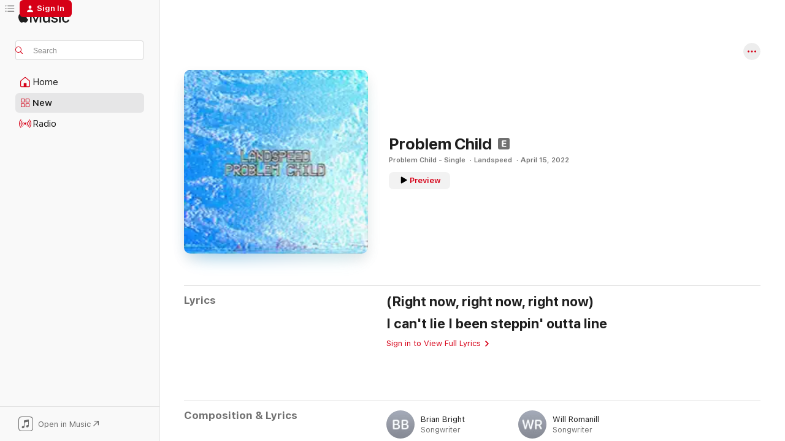

--- FILE ---
content_type: text/html
request_url: https://music.apple.com/us/song/problem-child/1617718812
body_size: 17500
content:
<!DOCTYPE html>
<html dir="ltr" lang="en-US">
    <head>
        <!-- prettier-ignore -->
        <meta charset="utf-8">
        <!-- prettier-ignore -->
        <meta http-equiv="X-UA-Compatible" content="IE=edge">
        <!-- prettier-ignore -->
        <meta
            name="viewport"
            content="width=device-width,initial-scale=1,interactive-widget=resizes-content"
        >
        <!-- prettier-ignore -->
        <meta name="applicable-device" content="pc,mobile">
        <!-- prettier-ignore -->
        <meta name="referrer" content="strict-origin">
        <!-- prettier-ignore -->
        <link
            rel="apple-touch-icon"
            sizes="180x180"
            href="/assets/favicon/favicon-180.png"
        >
        <!-- prettier-ignore -->
        <link
            rel="icon"
            type="image/png"
            sizes="32x32"
            href="/assets/favicon/favicon-32.png"
        >
        <!-- prettier-ignore -->
        <link
            rel="icon"
            type="image/png"
            sizes="16x16"
            href="/assets/favicon/favicon-16.png"
        >
        <!-- prettier-ignore -->
        <link
            rel="mask-icon"
            href="/assets/favicon/favicon.svg"
            color="#fa233b"
        >
        <!-- prettier-ignore -->
        <link rel="manifest" href="/manifest.json">

        <title>‎Problem Child - Song by Landspeed - Apple Music</title><!-- HEAD_svelte-1cypuwr_START --><link rel="preconnect" href="//www.apple.com/wss/fonts" crossorigin="anonymous"><link rel="stylesheet" href="//www.apple.com/wss/fonts?families=SF+Pro,v4%7CSF+Pro+Icons,v1&amp;display=swap" type="text/css" referrerpolicy="strict-origin-when-cross-origin"><!-- HEAD_svelte-1cypuwr_END --><!-- HEAD_svelte-eg3hvx_START -->    <meta name="description" content="Listen to Problem Child by Landspeed on Apple Music. 2022. Duration: 2:23"> <meta name="keywords" content="listen, Problem Child, Landspeed, music, singles, songs, Hip-Hop/Rap, streaming music, apple music"> <link rel="canonical" href="https://music.apple.com/us/song/problem-child/1617718812">   <link rel="alternate" type="application/json+oembed" href="https://music.apple.com/api/oembed?url=https%3A%2F%2Fmusic.apple.com%2Fus%2Falbum%2Fproblem-child%2F1617718810%3Fi%3D1617718812" title="Problem Child by Landspeed on Apple Music">  <meta name="al:ios:app_store_id" content="1108187390"> <meta name="al:ios:app_name" content="Apple Music"> <meta name="apple:content_id" content="1617718812"> <meta name="apple:title" content="Problem Child"> <meta name="apple:description" content="Listen to Problem Child by Landspeed on Apple Music. 2022. Duration: 2:23">   <meta property="og:title" content="Problem Child by Landspeed on Apple Music"> <meta property="og:description" content="Song · 2022 · Duration 2:23"> <meta property="og:site_name" content="Apple Music - Web Player"> <meta property="og:url" content="https://music.apple.com/us/song/problem-child/1617718812"> <meta property="og:image" content="https://is1-ssl.mzstatic.com/image/thumb/Music112/v4/08/a2/88/08a288b7-5432-86fa-49f1-a1828eeadff0/artwork.jpg/1200x630wp-60.jpg"> <meta property="og:image:secure_url" content="https://is1-ssl.mzstatic.com/image/thumb/Music112/v4/08/a2/88/08a288b7-5432-86fa-49f1-a1828eeadff0/artwork.jpg/1200x630wp-60.jpg"> <meta property="og:image:alt" content="Problem Child by Landspeed on Apple Music"> <meta property="og:image:width" content="1200"> <meta property="og:image:height" content="630"> <meta property="og:image:type" content="image/jpg"> <meta property="og:type" content="music.song"> <meta property="og:locale" content="en_US">   <meta property="music:song" content="https://music.apple.com/us/song/problem-child/1617718812"> <meta property="music:song:preview_url:secure_url" content="https://music.apple.com/us/song/problem-child/1617718812"> <meta property="music:song:disc" content="1"> <meta property="music:song:duration" content="PT2M23S"> <meta property="music:song:track" content="1">  <meta property="music:album" content="https://music.apple.com/us/album/problem-child/1617718810?i=1617718812"> <meta property="music:album:disc" content="1"> <meta property="music:album:track" content="1"> <meta property="music:musician" content="https://music.apple.com/us/artist/landspeed/1366762392"> <meta property="music:release_date" content="2022-04-15T00:00:00.000Z">   <meta name="twitter:title" content="Problem Child by Landspeed on Apple Music"> <meta name="twitter:description" content="Song · 2022 · Duration 2:23"> <meta name="twitter:site" content="@AppleMusic"> <meta name="twitter:image" content="https://is1-ssl.mzstatic.com/image/thumb/Music112/v4/08/a2/88/08a288b7-5432-86fa-49f1-a1828eeadff0/artwork.jpg/600x600bf-60.jpg"> <meta name="twitter:image:alt" content="Problem Child by Landspeed on Apple Music"> <meta name="twitter:card" content="summary">       <!-- HTML_TAG_START -->
                <script id=schema:song type="application/ld+json">
                    {"@context":"http://schema.org","@type":"MusicComposition","name":"Problem Child","url":"https://music.apple.com/us/song/problem-child/1617718812","datePublished":"2022-04-15","description":"Listen to Problem Child by Landspeed on Apple Music. 2022. Duration: 2:23","timeRequired":"PT2M23S","image":"https://is1-ssl.mzstatic.com/image/thumb/Music112/v4/08/a2/88/08a288b7-5432-86fa-49f1-a1828eeadff0/artwork.jpg/1200x630bb.jpg","audio":{"@type":"MusicRecording","name":"Problem Child","url":"https://music.apple.com/us/song/problem-child/1617718812","datePublished":"2022-04-15","description":"Listen to Problem Child by Landspeed on Apple Music. 2022. Duration: 2:23","duration":"PT2M23S","image":"https://is1-ssl.mzstatic.com/image/thumb/Music112/v4/08/a2/88/08a288b7-5432-86fa-49f1-a1828eeadff0/artwork.jpg/1200x630bb.jpg","byArtist":[{"@type":"MusicGroup","name":"Landspeed","url":"https://music.apple.com/us/artist/landspeed/1366762392"}],"inAlbum":{"@type":"MusicAlbum","image":"https://is1-ssl.mzstatic.com/image/thumb/Music112/v4/08/a2/88/08a288b7-5432-86fa-49f1-a1828eeadff0/artwork.jpg/486x486bb.png","url":"https://music.apple.com/us/album/problem-child-single/1617718810","name":"Problem Child - Single","byArtist":[{"@type":"MusicGroup","name":"Landspeed","url":"https://music.apple.com/us/artist/landspeed/1366762392"}]},"audio":{"@type":"AudioObject","name":"Problem Child","contentUrl":"https://audio-ssl.itunes.apple.com/itunes-assets/AudioPreview122/v4/53/35/dd/5335dd03-8512-0ddb-3f83-eb508b9dc93d/mzaf_5169825588072770114.plus.aac.p.m4a","description":"Listen to Problem Child by Landspeed on Apple Music. 2022. Duration: 2:23","duration":"PT2M23S","uploadDate":"2022-04-15","thumbnailUrl":"https://is1-ssl.mzstatic.com/image/thumb/Music112/v4/08/a2/88/08a288b7-5432-86fa-49f1-a1828eeadff0/artwork.jpg/1200x630bb.jpg","potentialAction":{"@type":"ListenAction","expectsAcceptanceOf":{"@type":"Offer","category":"free"},"target":{"@type":"EntryPoint","actionPlatform":"https://music.apple.com/us/song/problem-child/1617718812"}}},"genre":["Hip-Hop/Rap","Music"]},"lyrics":{"@type":"CreativeWork","text":"(Right now, right now, right now)\nI can't lie I been steppin' outta line"}}
                </script>
                <!-- HTML_TAG_END -->    <!-- HEAD_svelte-eg3hvx_END -->
      <script type="module" crossorigin src="/assets/index~8a6f659a1b.js"></script>
      <link rel="stylesheet" href="/assets/index~99bed3cf08.css">
      <script type="module">import.meta.url;import("_").catch(()=>1);async function* g(){};window.__vite_is_modern_browser=true;</script>
      <script type="module">!function(){if(window.__vite_is_modern_browser)return;console.warn("vite: loading legacy chunks, syntax error above and the same error below should be ignored");var e=document.getElementById("vite-legacy-polyfill"),n=document.createElement("script");n.src=e.src,n.onload=function(){System.import(document.getElementById('vite-legacy-entry').getAttribute('data-src'))},document.body.appendChild(n)}();</script>
    </head>
    <body>
        <script src="/assets/focus-visible/focus-visible.min.js"></script>
        
        <script
            async
            src="/includes/js-cdn/musickit/v3/amp/musickit.js"
        ></script>
        <script
            type="module"
            async
            src="/includes/js-cdn/musickit/v3/components/musickit-components/musickit-components.esm.js"
        ></script>
        <script
            nomodule
            async
            src="/includes/js-cdn/musickit/v3/components/musickit-components/musickit-components.js"
        ></script>
        <svg style="display: none" xmlns="http://www.w3.org/2000/svg">
            <symbol id="play-circle-fill" viewBox="0 0 60 60">
                <path
                    class="icon-circle-fill__circle"
                    fill="var(--iconCircleFillBG, transparent)"
                    d="M30 60c16.411 0 30-13.617 30-30C60 13.588 46.382 0 29.971 0 13.588 0 .001 13.588.001 30c0 16.383 13.617 30 30 30Z"
                />
                <path
                    fill="var(--iconFillArrow, var(--keyColor, black))"
                    d="M24.411 41.853c-1.41.853-3.028.177-3.028-1.294V19.47c0-1.44 1.735-2.058 3.028-1.294l17.265 10.235a1.89 1.89 0 0 1 0 3.265L24.411 41.853Z"
                />
            </symbol>
        </svg>
        <div class="body-container">
              <div class="app-container svelte-t3vj1e" data-testid="app-container">   <div class="header svelte-rjjbqs" data-testid="header"><nav data-testid="navigation" class="navigation svelte-13li0vp"><div class="navigation__header svelte-13li0vp"><div data-testid="logo" class="logo svelte-1o7dz8w"> <a aria-label="Apple Music" role="img" href="https://music.apple.com/us/home" class="svelte-1o7dz8w"><svg height="20" viewBox="0 0 83 20" width="83" xmlns="http://www.w3.org/2000/svg" class="logo" aria-hidden="true"><path d="M34.752 19.746V6.243h-.088l-5.433 13.503h-2.074L21.711 6.243h-.087v13.503h-2.548V1.399h3.235l5.833 14.621h.1l5.82-14.62h3.248v18.347h-2.56zm16.649 0h-2.586v-2.263h-.062c-.725 1.602-2.061 2.504-4.072 2.504-2.86 0-4.61-1.894-4.61-4.958V6.37h2.698v8.125c0 2.034.95 3.127 2.81 3.127 1.95 0 3.124-1.373 3.124-3.458V6.37H51.4v13.376zm7.394-13.618c3.06 0 5.046 1.73 5.134 4.196h-2.536c-.15-1.296-1.087-2.11-2.598-2.11-1.462 0-2.436.724-2.436 1.793 0 .839.6 1.41 2.023 1.741l2.136.496c2.686.636 3.71 1.704 3.71 3.636 0 2.442-2.236 4.12-5.333 4.12-3.285 0-5.26-1.64-5.509-4.183h2.673c.25 1.398 1.187 2.085 2.836 2.085 1.623 0 2.623-.687 2.623-1.78 0-.865-.487-1.373-1.924-1.704l-2.136-.508c-2.498-.585-3.735-1.806-3.735-3.75 0-2.391 2.049-4.032 5.072-4.032zM66.1 2.836c0-.878.7-1.577 1.561-1.577.862 0 1.55.7 1.55 1.577 0 .864-.688 1.576-1.55 1.576a1.573 1.573 0 0 1-1.56-1.576zm.212 3.534h2.698v13.376h-2.698zm14.089 4.603c-.275-1.424-1.324-2.556-3.085-2.556-2.086 0-3.46 1.767-3.46 4.64 0 2.938 1.386 4.642 3.485 4.642 1.66 0 2.748-.928 3.06-2.48H83C82.713 18.067 80.477 20 77.317 20c-3.76 0-6.208-2.62-6.208-6.942 0-4.247 2.448-6.93 6.183-6.93 3.385 0 5.446 2.213 5.683 4.845h-2.573zM10.824 3.189c-.698.834-1.805 1.496-2.913 1.398-.145-1.128.41-2.33 1.036-3.065C9.644.662 10.848.05 11.835 0c.121 1.178-.336 2.33-1.01 3.19zm.999 1.619c.624.049 2.425.244 3.578 1.98-.096.074-2.137 1.272-2.113 3.79.024 3.01 2.593 4.012 2.617 4.037-.024.074-.407 1.419-1.344 2.812-.817 1.224-1.657 2.422-3.002 2.447-1.297.024-1.73-.783-3.218-.783-1.489 0-1.97.758-3.194.807-1.297.048-2.28-1.297-3.097-2.52C.368 14.908-.904 10.408.825 7.375c.84-1.516 2.377-2.47 4.034-2.495 1.273-.023 2.45.857 3.218.857.769 0 2.137-1.027 3.746-.93z"></path></svg></a>   </div> <div class="search-input-wrapper svelte-nrtdem" data-testid="search-input"><div data-testid="amp-search-input" aria-controls="search-suggestions" aria-expanded="false" aria-haspopup="listbox" aria-owns="search-suggestions" class="search-input-container svelte-rg26q6" tabindex="-1" role=""><div class="flex-container svelte-rg26q6"><form id="search-input-form" class="svelte-rg26q6"><svg height="16" width="16" viewBox="0 0 16 16" class="search-svg" aria-hidden="true"><path d="M11.87 10.835c.018.015.035.03.051.047l3.864 3.863a.735.735 0 1 1-1.04 1.04l-3.863-3.864a.744.744 0 0 1-.047-.051 6.667 6.667 0 1 1 1.035-1.035zM6.667 12a5.333 5.333 0 1 0 0-10.667 5.333 5.333 0 0 0 0 10.667z"></path></svg> <input aria-autocomplete="list" aria-multiline="false" aria-controls="search-suggestions" aria-label="Search" placeholder="Search" spellcheck="false" autocomplete="off" autocorrect="off" autocapitalize="off" type="text" inputmode="search" class="search-input__text-field svelte-rg26q6" data-testid="search-input__text-field"></form> </div> <div data-testid="search-scope-bar"></div>   </div> </div></div> <div data-testid="navigation-content" class="navigation__content svelte-13li0vp" id="navigation" aria-hidden="false"><div class="navigation__scrollable-container svelte-13li0vp"><div data-testid="navigation-items-primary" class="navigation-items navigation-items--primary svelte-ng61m8"> <ul class="navigation-items__list svelte-ng61m8">  <li class="navigation-item navigation-item__home svelte-1a5yt87" aria-selected="false" data-testid="navigation-item"> <a href="https://music.apple.com/us/home" class="navigation-item__link svelte-1a5yt87" role="button" data-testid="home" aria-pressed="false"><div class="navigation-item__content svelte-zhx7t9"> <span class="navigation-item__icon svelte-zhx7t9"> <svg width="24" height="24" viewBox="0 0 24 24" xmlns="http://www.w3.org/2000/svg" aria-hidden="true"><path d="M5.93 20.16a1.94 1.94 0 0 1-1.43-.502c-.334-.335-.502-.794-.502-1.393v-7.142c0-.362.062-.688.177-.953.123-.264.326-.529.6-.75l6.145-5.157c.176-.141.344-.247.52-.318.176-.07.362-.105.564-.105.194 0 .388.035.565.105.176.07.352.177.52.318l6.146 5.158c.273.23.467.476.59.75.124.264.177.59.177.96v7.134c0 .59-.159 1.058-.503 1.393-.335.335-.811.503-1.428.503H5.929Zm12.14-1.172c.221 0 .406-.07.547-.212a.688.688 0 0 0 .22-.511v-7.142c0-.177-.026-.344-.087-.459a.97.97 0 0 0-.265-.353l-6.154-5.149a.756.756 0 0 0-.177-.115.37.37 0 0 0-.15-.035.37.37 0 0 0-.158.035l-.177.115-6.145 5.15a.982.982 0 0 0-.274.352 1.13 1.13 0 0 0-.088.468v7.133c0 .203.08.379.23.511a.744.744 0 0 0 .546.212h12.133Zm-8.323-4.7c0-.176.062-.326.177-.432a.6.6 0 0 1 .423-.159h3.315c.176 0 .326.053.432.16s.159.255.159.431v4.973H9.756v-4.973Z"></path></svg> </span> <span class="navigation-item__label svelte-zhx7t9"> Home </span> </div></a>  </li>  <li class="navigation-item navigation-item__new svelte-1a5yt87" aria-selected="false" data-testid="navigation-item"> <a href="https://music.apple.com/us/new" class="navigation-item__link svelte-1a5yt87" role="button" data-testid="new" aria-pressed="false"><div class="navigation-item__content svelte-zhx7t9"> <span class="navigation-item__icon svelte-zhx7t9"> <svg height="24" viewBox="0 0 24 24" width="24" aria-hidden="true"><path d="M9.92 11.354c.966 0 1.453-.487 1.453-1.49v-3.4c0-1.004-.487-1.483-1.453-1.483H6.452C5.487 4.981 5 5.46 5 6.464v3.4c0 1.003.487 1.49 1.452 1.49zm7.628 0c.965 0 1.452-.487 1.452-1.49v-3.4c0-1.004-.487-1.483-1.452-1.483h-3.46c-.974 0-1.46.479-1.46 1.483v3.4c0 1.003.486 1.49 1.46 1.49zm-7.65-1.073h-3.43c-.266 0-.396-.137-.396-.418v-3.4c0-.273.13-.41.396-.41h3.43c.265 0 .402.137.402.41v3.4c0 .281-.137.418-.403.418zm7.634 0h-3.43c-.273 0-.402-.137-.402-.418v-3.4c0-.273.129-.41.403-.41h3.43c.265 0 .395.137.395.41v3.4c0 .281-.13.418-.396.418zm-7.612 8.7c.966 0 1.453-.48 1.453-1.483v-3.407c0-.996-.487-1.483-1.453-1.483H6.452c-.965 0-1.452.487-1.452 1.483v3.407c0 1.004.487 1.483 1.452 1.483zm7.628 0c.965 0 1.452-.48 1.452-1.483v-3.407c0-.996-.487-1.483-1.452-1.483h-3.46c-.974 0-1.46.487-1.46 1.483v3.407c0 1.004.486 1.483 1.46 1.483zm-7.65-1.072h-3.43c-.266 0-.396-.137-.396-.41v-3.4c0-.282.13-.418.396-.418h3.43c.265 0 .402.136.402.418v3.4c0 .273-.137.41-.403.41zm7.634 0h-3.43c-.273 0-.402-.137-.402-.41v-3.4c0-.282.129-.418.403-.418h3.43c.265 0 .395.136.395.418v3.4c0 .273-.13.41-.396.41z" fill-opacity=".95"></path></svg> </span> <span class="navigation-item__label svelte-zhx7t9"> New </span> </div></a>  </li>  <li class="navigation-item navigation-item__radio svelte-1a5yt87" aria-selected="false" data-testid="navigation-item"> <a href="https://music.apple.com/us/radio" class="navigation-item__link svelte-1a5yt87" role="button" data-testid="radio" aria-pressed="false"><div class="navigation-item__content svelte-zhx7t9"> <span class="navigation-item__icon svelte-zhx7t9"> <svg width="24" height="24" viewBox="0 0 24 24" xmlns="http://www.w3.org/2000/svg" aria-hidden="true"><path d="M19.359 18.57C21.033 16.818 22 14.461 22 11.89s-.967-4.93-2.641-6.68c-.276-.292-.653-.26-.868-.023-.222.246-.176.591.085.868 1.466 1.535 2.272 3.593 2.272 5.835 0 2.241-.806 4.3-2.272 5.835-.261.268-.307.621-.085.86.215.245.592.276.868-.016zm-13.85.014c.222-.238.176-.59-.085-.86-1.474-1.535-2.272-3.593-2.272-5.834 0-2.242.798-4.3 2.272-5.835.261-.277.307-.622.085-.868-.215-.238-.592-.269-.868.023C2.967 6.96 2 9.318 2 11.89s.967 4.929 2.641 6.68c.276.29.653.26.868.014zm1.957-1.873c.223-.253.162-.583-.1-.867-.951-1.068-1.473-2.45-1.473-3.954 0-1.505.522-2.887 1.474-3.954.26-.284.322-.614.1-.876-.23-.26-.622-.26-.891.039-1.175 1.274-1.827 2.963-1.827 4.79 0 1.82.652 3.517 1.827 4.784.269.3.66.307.89.038zm9.958-.038c1.175-1.267 1.827-2.964 1.827-4.783 0-1.828-.652-3.517-1.827-4.791-.269-.3-.66-.3-.89-.039-.23.262-.162.592.092.876.96 1.067 1.481 2.449 1.481 3.954 0 1.504-.522 2.886-1.481 3.954-.254.284-.323.614-.092.867.23.269.621.261.89-.038zm-8.061-1.966c.23-.26.13-.568-.092-.883-.415-.522-.63-1.197-.63-1.934 0-.737.215-1.413.63-1.943.222-.307.322-.614.092-.875s-.653-.261-.906.054a4.385 4.385 0 0 0-.968 2.764 4.38 4.38 0 0 0 .968 2.756c.253.322.675.322.906.061zm6.18-.061a4.38 4.38 0 0 0 .968-2.756 4.385 4.385 0 0 0-.968-2.764c-.253-.315-.675-.315-.906-.054-.23.261-.138.568.092.875.415.53.63 1.206.63 1.943 0 .737-.215 1.412-.63 1.934-.23.315-.322.622-.092.883s.653.261.906-.061zm-3.547-.967c.96 0 1.789-.814 1.789-1.797s-.83-1.789-1.789-1.789c-.96 0-1.781.806-1.781 1.789 0 .983.821 1.797 1.781 1.797z"></path></svg> </span> <span class="navigation-item__label svelte-zhx7t9"> Radio </span> </div></a>  </li>  <li class="navigation-item navigation-item__search svelte-1a5yt87" aria-selected="false" data-testid="navigation-item"> <a href="https://music.apple.com/us/search" class="navigation-item__link svelte-1a5yt87" role="button" data-testid="search" aria-pressed="false"><div class="navigation-item__content svelte-zhx7t9"> <span class="navigation-item__icon svelte-zhx7t9"> <svg height="24" viewBox="0 0 24 24" width="24" aria-hidden="true"><path d="M17.979 18.553c.476 0 .813-.366.813-.835a.807.807 0 0 0-.235-.586l-3.45-3.457a5.61 5.61 0 0 0 1.158-3.413c0-3.098-2.535-5.633-5.633-5.633C7.542 4.63 5 7.156 5 10.262c0 3.098 2.534 5.632 5.632 5.632a5.614 5.614 0 0 0 3.274-1.055l3.472 3.472a.835.835 0 0 0 .6.242zm-7.347-3.875c-2.417 0-4.416-2-4.416-4.416 0-2.417 2-4.417 4.416-4.417 2.417 0 4.417 2 4.417 4.417s-2 4.416-4.417 4.416z" fill-opacity=".95"></path></svg> </span> <span class="navigation-item__label svelte-zhx7t9"> Search </span> </div></a>  </li></ul> </div>   </div> <div class="navigation__native-cta"><div slot="native-cta"><div data-testid="native-cta" class="native-cta svelte-6xh86f  native-cta--authenticated"><button class="native-cta__button svelte-6xh86f" data-testid="native-cta-button"><span class="native-cta__app-icon svelte-6xh86f"><svg width="24" height="24" xmlns="http://www.w3.org/2000/svg" xml:space="preserve" style="fill-rule:evenodd;clip-rule:evenodd;stroke-linejoin:round;stroke-miterlimit:2" viewBox="0 0 24 24" slot="app-icon" aria-hidden="true"><path d="M22.567 1.496C21.448.393 19.956.045 17.293.045H6.566c-2.508 0-4.028.376-5.12 1.465C.344 2.601 0 4.09 0 6.611v10.727c0 2.695.33 4.18 1.432 5.257 1.106 1.103 2.595 1.45 5.275 1.45h10.586c2.663 0 4.169-.347 5.274-1.45C23.656 21.504 24 20.033 24 17.338V6.752c0-2.694-.344-4.179-1.433-5.256Zm.411 4.9v11.299c0 1.898-.338 3.286-1.188 4.137-.851.864-2.256 1.191-4.141 1.191H6.35c-1.884 0-3.303-.341-4.154-1.191-.85-.851-1.174-2.239-1.174-4.137V6.54c0-2.014.324-3.445 1.16-4.295.851-.864 2.312-1.177 4.313-1.177h11.154c1.885 0 3.29.341 4.141 1.191.864.85 1.188 2.239 1.188 4.137Z" style="fill-rule:nonzero"></path><path d="M7.413 19.255c.987 0 2.48-.728 2.48-2.672v-6.385c0-.35.063-.428.378-.494l5.298-1.095c.351-.067.534.025.534.333l.035 4.286c0 .337-.182.586-.53.652l-1.014.228c-1.361.3-2.007.923-2.007 1.937 0 1.017.79 1.748 1.926 1.748.986 0 2.444-.679 2.444-2.64V5.654c0-.636-.279-.821-1.016-.66L9.646 6.298c-.448.091-.674.329-.674.699l.035 7.697c0 .336-.148.546-.446.613l-1.067.21c-1.329.266-1.986.93-1.986 1.993 0 1.017.786 1.745 1.905 1.745Z" style="fill-rule:nonzero"></path></svg></span> <span class="native-cta__label svelte-6xh86f">Open in Music</span> <span class="native-cta__arrow svelte-6xh86f"><svg height="16" width="16" viewBox="0 0 16 16" class="native-cta-action" aria-hidden="true"><path d="M1.559 16 13.795 3.764v8.962H16V0H3.274v2.205h8.962L0 14.441 1.559 16z"></path></svg></span></button> </div>  </div></div></div> </nav> </div>  <div class="player-bar player-bar__floating-player svelte-1rr9v04" data-testid="player-bar" aria-label="Music controls" aria-hidden="false">   </div>   <div id="scrollable-page" class="scrollable-page svelte-mt0bfj" data-main-content data-testid="main-section" aria-hidden="false"><main data-testid="main" class="svelte-bzjlhs"><div class="content-container svelte-bzjlhs" data-testid="content-container"><div class="search-input-wrapper svelte-nrtdem" data-testid="search-input"><div data-testid="amp-search-input" aria-controls="search-suggestions" aria-expanded="false" aria-haspopup="listbox" aria-owns="search-suggestions" class="search-input-container svelte-rg26q6" tabindex="-1" role=""><div class="flex-container svelte-rg26q6"><form id="search-input-form" class="svelte-rg26q6"><svg height="16" width="16" viewBox="0 0 16 16" class="search-svg" aria-hidden="true"><path d="M11.87 10.835c.018.015.035.03.051.047l3.864 3.863a.735.735 0 1 1-1.04 1.04l-3.863-3.864a.744.744 0 0 1-.047-.051 6.667 6.667 0 1 1 1.035-1.035zM6.667 12a5.333 5.333 0 1 0 0-10.667 5.333 5.333 0 0 0 0 10.667z"></path></svg> <input value="" aria-autocomplete="list" aria-multiline="false" aria-controls="search-suggestions" aria-label="Search" placeholder="Search" spellcheck="false" autocomplete="off" autocorrect="off" autocapitalize="off" type="text" inputmode="search" class="search-input__text-field svelte-rg26q6" data-testid="search-input__text-field"></form> </div> <div data-testid="search-scope-bar"> </div>   </div> </div>      <div class="section svelte-wa5vzl" data-testid="section-container" aria-label="Featured"> <div class="section-content svelte-wa5vzl" data-testid="section-content"> <div class="song-header-page svelte-1xmd2gi"><div class="song__action-buttons svelte-1xmd2gi"> <amp-contextual-menu-button config="[object Object]" class="svelte-1sn4kz"> <span aria-label="MORE" class="more-button svelte-1sn4kz more-button--platter  more-button--material" data-testid="more-button" slot="trigger-content"><svg width="28" height="28" viewBox="0 0 28 28" class="glyph" xmlns="http://www.w3.org/2000/svg"><circle fill="var(--iconCircleFill, transparent)" cx="14" cy="14" r="14"></circle><path fill="var(--iconEllipsisFill, white)" d="M10.105 14c0-.87-.687-1.55-1.564-1.55-.862 0-1.557.695-1.557 1.55 0 .848.695 1.55 1.557 1.55.855 0 1.564-.702 1.564-1.55zm5.437 0c0-.87-.68-1.55-1.542-1.55A1.55 1.55 0 0012.45 14c0 .848.695 1.55 1.55 1.55.848 0 1.542-.702 1.542-1.55zm5.474 0c0-.87-.687-1.55-1.557-1.55-.87 0-1.564.695-1.564 1.55 0 .848.694 1.55 1.564 1.55.848 0 1.557-.702 1.557-1.55z"></path></svg></span> </amp-contextual-menu-button></div> <div class="song-header-page__details-container svelte-1xmd2gi"><div class="song-header-page__artwork svelte-1xmd2gi"><div class="song-header-page__artwork-radiosity svelte-1xmd2gi"><div data-testid="artwork-component" class="artwork-component artwork-component--aspect-ratio artwork-component--orientation-square svelte-uduhys        artwork-component--has-borders" style="
            --artwork-bg-color: #71bcf4;
            --aspect-ratio: 1;
            --placeholder-bg-color: #71bcf4;
       ">   <picture class="svelte-uduhys"><source sizes=" (max-width:999px) 180px,(min-width:1000px) and (max-width:1319px) 208px,(min-width:1320px) and (max-width:1679px) 208px,300px" srcset="https://is1-ssl.mzstatic.com/image/thumb/Music112/v4/08/a2/88/08a288b7-5432-86fa-49f1-a1828eeadff0/artwork.jpg/180x180bb.webp 180w,https://is1-ssl.mzstatic.com/image/thumb/Music112/v4/08/a2/88/08a288b7-5432-86fa-49f1-a1828eeadff0/artwork.jpg/208x208bb.webp 208w,https://is1-ssl.mzstatic.com/image/thumb/Music112/v4/08/a2/88/08a288b7-5432-86fa-49f1-a1828eeadff0/artwork.jpg/300x300bb.webp 300w,https://is1-ssl.mzstatic.com/image/thumb/Music112/v4/08/a2/88/08a288b7-5432-86fa-49f1-a1828eeadff0/artwork.jpg/360x360bb.webp 360w,https://is1-ssl.mzstatic.com/image/thumb/Music112/v4/08/a2/88/08a288b7-5432-86fa-49f1-a1828eeadff0/artwork.jpg/416x416bb.webp 416w,https://is1-ssl.mzstatic.com/image/thumb/Music112/v4/08/a2/88/08a288b7-5432-86fa-49f1-a1828eeadff0/artwork.jpg/600x600bb.webp 600w" type="image/webp"> <source sizes=" (max-width:999px) 180px,(min-width:1000px) and (max-width:1319px) 208px,(min-width:1320px) and (max-width:1679px) 208px,300px" srcset="https://is1-ssl.mzstatic.com/image/thumb/Music112/v4/08/a2/88/08a288b7-5432-86fa-49f1-a1828eeadff0/artwork.jpg/180x180bb-60.jpg 180w,https://is1-ssl.mzstatic.com/image/thumb/Music112/v4/08/a2/88/08a288b7-5432-86fa-49f1-a1828eeadff0/artwork.jpg/208x208bb-60.jpg 208w,https://is1-ssl.mzstatic.com/image/thumb/Music112/v4/08/a2/88/08a288b7-5432-86fa-49f1-a1828eeadff0/artwork.jpg/300x300bb-60.jpg 300w,https://is1-ssl.mzstatic.com/image/thumb/Music112/v4/08/a2/88/08a288b7-5432-86fa-49f1-a1828eeadff0/artwork.jpg/360x360bb-60.jpg 360w,https://is1-ssl.mzstatic.com/image/thumb/Music112/v4/08/a2/88/08a288b7-5432-86fa-49f1-a1828eeadff0/artwork.jpg/416x416bb-60.jpg 416w,https://is1-ssl.mzstatic.com/image/thumb/Music112/v4/08/a2/88/08a288b7-5432-86fa-49f1-a1828eeadff0/artwork.jpg/600x600bb-60.jpg 600w" type="image/jpeg"> <img alt="" class="artwork-component__contents artwork-component__image svelte-uduhys" loading="lazy" src="/assets/artwork/1x1.gif" role="presentation" decoding="async" width="300" height="300" fetchpriority="auto" style="opacity: 1;"></picture> </div></div> <div data-testid="artwork-component" class="artwork-component artwork-component--aspect-ratio artwork-component--orientation-square svelte-uduhys        artwork-component--has-borders" style="
            --artwork-bg-color: #71bcf4;
            --aspect-ratio: 1;
            --placeholder-bg-color: #71bcf4;
       ">   <picture class="svelte-uduhys"><source sizes=" (max-width:999px) 180px,(min-width:1000px) and (max-width:1319px) 208px,(min-width:1320px) and (max-width:1679px) 208px,300px" srcset="https://is1-ssl.mzstatic.com/image/thumb/Music112/v4/08/a2/88/08a288b7-5432-86fa-49f1-a1828eeadff0/artwork.jpg/180x180bb.webp 180w,https://is1-ssl.mzstatic.com/image/thumb/Music112/v4/08/a2/88/08a288b7-5432-86fa-49f1-a1828eeadff0/artwork.jpg/208x208bb.webp 208w,https://is1-ssl.mzstatic.com/image/thumb/Music112/v4/08/a2/88/08a288b7-5432-86fa-49f1-a1828eeadff0/artwork.jpg/300x300bb.webp 300w,https://is1-ssl.mzstatic.com/image/thumb/Music112/v4/08/a2/88/08a288b7-5432-86fa-49f1-a1828eeadff0/artwork.jpg/360x360bb.webp 360w,https://is1-ssl.mzstatic.com/image/thumb/Music112/v4/08/a2/88/08a288b7-5432-86fa-49f1-a1828eeadff0/artwork.jpg/416x416bb.webp 416w,https://is1-ssl.mzstatic.com/image/thumb/Music112/v4/08/a2/88/08a288b7-5432-86fa-49f1-a1828eeadff0/artwork.jpg/600x600bb.webp 600w" type="image/webp"> <source sizes=" (max-width:999px) 180px,(min-width:1000px) and (max-width:1319px) 208px,(min-width:1320px) and (max-width:1679px) 208px,300px" srcset="https://is1-ssl.mzstatic.com/image/thumb/Music112/v4/08/a2/88/08a288b7-5432-86fa-49f1-a1828eeadff0/artwork.jpg/180x180bb-60.jpg 180w,https://is1-ssl.mzstatic.com/image/thumb/Music112/v4/08/a2/88/08a288b7-5432-86fa-49f1-a1828eeadff0/artwork.jpg/208x208bb-60.jpg 208w,https://is1-ssl.mzstatic.com/image/thumb/Music112/v4/08/a2/88/08a288b7-5432-86fa-49f1-a1828eeadff0/artwork.jpg/300x300bb-60.jpg 300w,https://is1-ssl.mzstatic.com/image/thumb/Music112/v4/08/a2/88/08a288b7-5432-86fa-49f1-a1828eeadff0/artwork.jpg/360x360bb-60.jpg 360w,https://is1-ssl.mzstatic.com/image/thumb/Music112/v4/08/a2/88/08a288b7-5432-86fa-49f1-a1828eeadff0/artwork.jpg/416x416bb-60.jpg 416w,https://is1-ssl.mzstatic.com/image/thumb/Music112/v4/08/a2/88/08a288b7-5432-86fa-49f1-a1828eeadff0/artwork.jpg/600x600bb-60.jpg 600w" type="image/jpeg"> <img alt="Problem Child song by Landspeed" class="artwork-component__contents artwork-component__image svelte-uduhys" loading="lazy" src="/assets/artwork/1x1.gif" role="presentation" decoding="async" width="300" height="300" fetchpriority="auto" style="opacity: 1;"></picture> </div></div> <div class="song-header-page-details svelte-1xmd2gi"><h1 class="song-header-page__song-header-title svelte-1xmd2gi" data-testid="song-title">Problem Child  <span class="song-header-page__explicit-badge svelte-1xmd2gi"><span class="explicit-wrapper svelte-j8a2wc"><span data-testid="explicit-badge" class="explicit svelte-iojijn" aria-label="Explicit" role="img"><svg viewBox="0 0 9 9" width="9" height="9" aria-hidden="true"><path d="M3.9 7h1.9c.4 0 .7-.2.7-.5s-.3-.4-.7-.4H4.1V4.9h1.5c.4 0 .7-.1.7-.4 0-.3-.3-.5-.7-.5H4.1V2.9h1.7c.4 0 .7-.2.7-.5 0-.2-.3-.4-.7-.4H3.9c-.6 0-.9.3-.9.7v3.7c0 .3.3.6.9.6zM1.6 0h5.8C8.5 0 9 .5 9 1.6v5.9C9 8.5 8.5 9 7.4 9H1.6C.5 9 0 8.5 0 7.4V1.6C0 .5.5 0 1.6 0z"></path></svg> </span> </span></span></h1> <p class="song-header-page__song-header-subtitle svelte-1xmd2gi" data-testid="song-subtitle" dir="auto"><span data-testid="song-subtitle-album"><span data-testid="song-subtitle-album-link"><a data-testid="click-action" class="click-action svelte-c0t0j2" href="https://music.apple.com/us/album/problem-child-single/1617718810">Problem Child - Single</a></span></span> <span class="song-subtitles-item svelte-1xmd2gi" data-testid="song-subtitle-artists"> <span data-testid="song-subtitle-artist-link0"><a data-testid="click-action" class="click-action svelte-c0t0j2" href="https://music.apple.com/us/artist/landspeed/1366762392">Landspeed</a></span></span> <span class="song-subtitles-item svelte-1xmd2gi" data-testid="song-subtitle-release-date">April 15, 2022</span></p> <div class="song-header-page__buttons svelte-1xmd2gi"><div data-testid="button-action" class="button svelte-rka6wn  secondary"><button data-testid="click-action" class="click-action svelte-c0t0j2" aria-label="" ><span class="icon svelte-rka6wn" data-testid="play-icon"><svg height="16" viewBox="0 0 16 16" width="16"><path d="m4.4 15.14 10.386-6.096c.842-.459.794-1.64 0-2.097L4.401.85c-.87-.53-2-.12-2 .82v12.625c0 .966 1.06 1.4 2 .844z"></path></svg></span>  Preview</button> </div></div></div></div> </div></div>   </div><div class="section svelte-wa5vzl" data-testid="section-container"> <div class="section-content svelte-wa5vzl" data-testid="section-content">  <div class="placeholder-table svelte-wa5vzl"> <div><div class="placeholder-row svelte-wa5vzl placeholder-row--even placeholder-row--album"></div></div></div> </div>   </div><div class="section svelte-wa5vzl" data-testid="section-container"> <div class="section-content svelte-wa5vzl" data-testid="section-content">  <div class="placeholder-table svelte-wa5vzl"> <div><div class="placeholder-row svelte-wa5vzl placeholder-row--even placeholder-row--album"></div><div class="placeholder-row svelte-wa5vzl  placeholder-row--album"></div></div></div> </div>   </div><div class="section svelte-wa5vzl      section--alternate" data-testid="section-container"> <div class="section-content svelte-wa5vzl" data-testid="section-content"> <div class="spacer-wrapper svelte-14fis98"></div></div>   </div><div class="section svelte-wa5vzl      section--alternate" data-testid="section-container" aria-label="More By Landspeed"> <div class="section-content svelte-wa5vzl" data-testid="section-content"><div class="header svelte-rnrb59">  <div class="header-title-wrapper svelte-rnrb59">   <h2 class="title svelte-rnrb59 title-link" data-testid="header-title"><button type="button" class="title__button svelte-rnrb59" role="link" tabindex="0"><span class="dir-wrapper" dir="auto">More By Landspeed</span> <svg class="chevron" xmlns="http://www.w3.org/2000/svg" viewBox="0 0 64 64" aria-hidden="true"><path d="M19.817 61.863c1.48 0 2.672-.515 3.702-1.546l24.243-23.63c1.352-1.385 1.996-2.737 2.028-4.443 0-1.674-.644-3.09-2.028-4.443L23.519 4.138c-1.03-.998-2.253-1.513-3.702-1.513-2.994 0-5.409 2.382-5.409 5.344 0 1.481.612 2.833 1.739 3.96l20.99 20.347-20.99 20.283c-1.127 1.126-1.739 2.478-1.739 3.96 0 2.93 2.415 5.344 5.409 5.344Z"></path></svg></button></h2> </div>   </div>   <div class="svelte-1dd7dqt shelf"><section data-testid="shelf-component" class="shelf-grid shelf-grid--onhover svelte-12rmzef" style="
            --grid-max-content-xsmall: 144px; --grid-column-gap-xsmall: 10px; --grid-row-gap-xsmall: 24px; --grid-small: 4; --grid-column-gap-small: 20px; --grid-row-gap-small: 24px; --grid-medium: 5; --grid-column-gap-medium: 20px; --grid-row-gap-medium: 24px; --grid-large: 6; --grid-column-gap-large: 20px; --grid-row-gap-large: 24px; --grid-xlarge: 6; --grid-column-gap-xlarge: 20px; --grid-row-gap-xlarge: 24px;
            --grid-type: G;
            --grid-rows: 1;
            --standard-lockup-shadow-offset: 15px;
            
        "> <div class="shelf-grid__body svelte-12rmzef" data-testid="shelf-body">   <button disabled aria-label="Previous Page" type="button" class="shelf-grid-nav__arrow shelf-grid-nav__arrow--left svelte-1xmivhv" data-testid="shelf-button-left" style="--offset: 
                        calc(25px * -1);
                    ;"><svg viewBox="0 0 9 31" xmlns="http://www.w3.org/2000/svg"><path d="M5.275 29.46a1.61 1.61 0 0 0 1.456 1.077c1.018 0 1.772-.737 1.772-1.737 0-.526-.277-1.186-.449-1.62l-4.68-11.912L8.05 3.363c.172-.442.45-1.116.45-1.625A1.702 1.702 0 0 0 6.728.002a1.603 1.603 0 0 0-1.456 1.09L.675 12.774c-.301.775-.677 1.744-.677 2.495 0 .754.376 1.705.677 2.498L5.272 29.46Z"></path></svg></button> <ul slot="shelf-content" class="shelf-grid__list shelf-grid__list--grid-type-G shelf-grid__list--grid-rows-1 svelte-12rmzef" role="list" tabindex="-1" data-testid="shelf-item-list">   <li class="shelf-grid__list-item svelte-12rmzef" data-index="0" aria-hidden="true"><div class="svelte-12rmzef"><div class="square-lockup-wrapper" data-testid="square-lockup-wrapper">  <div class="product-lockup svelte-1tr6noh" aria-label="Eighty - Single" data-testid="product-lockup"><div class="product-lockup__artwork svelte-1tr6noh has-controls" aria-hidden="false"> <div data-testid="artwork-component" class="artwork-component artwork-component--aspect-ratio artwork-component--orientation-square svelte-uduhys    artwork-component--fullwidth    artwork-component--has-borders" style="
            --artwork-bg-color: #7a5c5d;
            --aspect-ratio: 1;
            --placeholder-bg-color: #7a5c5d;
       ">   <picture class="svelte-uduhys"><source sizes=" (max-width:1319px) 296px,(min-width:1320px) and (max-width:1679px) 316px,316px" srcset="https://is1-ssl.mzstatic.com/image/thumb/Music115/v4/1a/64/12/1a6412db-af80-0f3c-1420-fd89ad71bf40/053000736011_cover.jpg/296x296bf.webp 296w,https://is1-ssl.mzstatic.com/image/thumb/Music115/v4/1a/64/12/1a6412db-af80-0f3c-1420-fd89ad71bf40/053000736011_cover.jpg/316x316bf.webp 316w,https://is1-ssl.mzstatic.com/image/thumb/Music115/v4/1a/64/12/1a6412db-af80-0f3c-1420-fd89ad71bf40/053000736011_cover.jpg/592x592bf.webp 592w,https://is1-ssl.mzstatic.com/image/thumb/Music115/v4/1a/64/12/1a6412db-af80-0f3c-1420-fd89ad71bf40/053000736011_cover.jpg/632x632bf.webp 632w" type="image/webp"> <source sizes=" (max-width:1319px) 296px,(min-width:1320px) and (max-width:1679px) 316px,316px" srcset="https://is1-ssl.mzstatic.com/image/thumb/Music115/v4/1a/64/12/1a6412db-af80-0f3c-1420-fd89ad71bf40/053000736011_cover.jpg/296x296bf-60.jpg 296w,https://is1-ssl.mzstatic.com/image/thumb/Music115/v4/1a/64/12/1a6412db-af80-0f3c-1420-fd89ad71bf40/053000736011_cover.jpg/316x316bf-60.jpg 316w,https://is1-ssl.mzstatic.com/image/thumb/Music115/v4/1a/64/12/1a6412db-af80-0f3c-1420-fd89ad71bf40/053000736011_cover.jpg/592x592bf-60.jpg 592w,https://is1-ssl.mzstatic.com/image/thumb/Music115/v4/1a/64/12/1a6412db-af80-0f3c-1420-fd89ad71bf40/053000736011_cover.jpg/632x632bf-60.jpg 632w" type="image/jpeg"> <img alt="Eighty - Single" class="artwork-component__contents artwork-component__image svelte-uduhys" loading="lazy" src="/assets/artwork/1x1.gif" role="presentation" decoding="async" width="316" height="316" fetchpriority="auto" style="opacity: 1;"></picture> </div> <div class="square-lockup__social svelte-152pqr7" slot="artwork-metadata-overlay"></div> <div data-testid="lockup-control" class="product-lockup__controls svelte-1tr6noh"><a class="product-lockup__link svelte-1tr6noh" data-testid="product-lockup-link" aria-label="Eighty - Single" href="https://music.apple.com/us/album/eighty-single/1482053678">Eighty - Single</a> <div data-testid="play-button" class="product-lockup__play-button svelte-1tr6noh"><button aria-label="Play Eighty - Single" class="play-button svelte-19j07e7 play-button--platter" data-testid="play-button"><svg aria-hidden="true" class="icon play-svg" data-testid="play-icon" iconState="play"><use href="#play-circle-fill"></use></svg> </button> </div> <div data-testid="context-button" class="product-lockup__context-button svelte-1tr6noh"><div slot="context-button"><amp-contextual-menu-button config="[object Object]" class="svelte-1sn4kz"> <span aria-label="MORE" class="more-button svelte-1sn4kz more-button--platter  more-button--material" data-testid="more-button" slot="trigger-content"><svg width="28" height="28" viewBox="0 0 28 28" class="glyph" xmlns="http://www.w3.org/2000/svg"><circle fill="var(--iconCircleFill, transparent)" cx="14" cy="14" r="14"></circle><path fill="var(--iconEllipsisFill, white)" d="M10.105 14c0-.87-.687-1.55-1.564-1.55-.862 0-1.557.695-1.557 1.55 0 .848.695 1.55 1.557 1.55.855 0 1.564-.702 1.564-1.55zm5.437 0c0-.87-.68-1.55-1.542-1.55A1.55 1.55 0 0012.45 14c0 .848.695 1.55 1.55 1.55.848 0 1.542-.702 1.542-1.55zm5.474 0c0-.87-.687-1.55-1.557-1.55-.87 0-1.564.695-1.564 1.55 0 .848.694 1.55 1.564 1.55.848 0 1.557-.702 1.557-1.55z"></path></svg></span> </amp-contextual-menu-button></div></div></div></div> <div class="product-lockup__content svelte-1tr6noh"> <div class="product-lockup__content-details svelte-1tr6noh product-lockup__content-details--no-subtitle-link" dir="auto"><div class="product-lockup__title-link svelte-1tr6noh product-lockup__title-link--multiline"> <div class="multiline-clamp svelte-1a7gcr6 multiline-clamp--overflow   multiline-clamp--with-badge" style="--mc-lineClamp: var(--defaultClampOverride, 2);" role="text"> <span class="multiline-clamp__text svelte-1a7gcr6"><a href="https://music.apple.com/us/album/eighty-single/1482053678" data-testid="product-lockup-title" class="product-lockup__title svelte-1tr6noh">Eighty - Single</a></span><span class="multiline-clamp__badge svelte-1a7gcr6">  </span> </div> </div>  </div></div> </div> </div> </div></li>   <li class="shelf-grid__list-item svelte-12rmzef" data-index="1" aria-hidden="true"><div class="svelte-12rmzef"><div class="square-lockup-wrapper" data-testid="square-lockup-wrapper">  <div class="product-lockup svelte-1tr6noh" aria-label="Service - Single" data-testid="product-lockup"><div class="product-lockup__artwork svelte-1tr6noh has-controls" aria-hidden="false"> <div data-testid="artwork-component" class="artwork-component artwork-component--aspect-ratio artwork-component--orientation-square svelte-uduhys    artwork-component--fullwidth    artwork-component--has-borders" style="
            --artwork-bg-color: #69b6f6;
            --aspect-ratio: 1;
            --placeholder-bg-color: #69b6f6;
       ">   <picture class="svelte-uduhys"><source sizes=" (max-width:1319px) 296px,(min-width:1320px) and (max-width:1679px) 316px,316px" srcset="https://is1-ssl.mzstatic.com/image/thumb/Music115/v4/a3/b1/12/a3b112a4-ae01-b5ef-e716-56467909c083/053000963677_cover.jpg/296x296bf.webp 296w,https://is1-ssl.mzstatic.com/image/thumb/Music115/v4/a3/b1/12/a3b112a4-ae01-b5ef-e716-56467909c083/053000963677_cover.jpg/316x316bf.webp 316w,https://is1-ssl.mzstatic.com/image/thumb/Music115/v4/a3/b1/12/a3b112a4-ae01-b5ef-e716-56467909c083/053000963677_cover.jpg/592x592bf.webp 592w,https://is1-ssl.mzstatic.com/image/thumb/Music115/v4/a3/b1/12/a3b112a4-ae01-b5ef-e716-56467909c083/053000963677_cover.jpg/632x632bf.webp 632w" type="image/webp"> <source sizes=" (max-width:1319px) 296px,(min-width:1320px) and (max-width:1679px) 316px,316px" srcset="https://is1-ssl.mzstatic.com/image/thumb/Music115/v4/a3/b1/12/a3b112a4-ae01-b5ef-e716-56467909c083/053000963677_cover.jpg/296x296bf-60.jpg 296w,https://is1-ssl.mzstatic.com/image/thumb/Music115/v4/a3/b1/12/a3b112a4-ae01-b5ef-e716-56467909c083/053000963677_cover.jpg/316x316bf-60.jpg 316w,https://is1-ssl.mzstatic.com/image/thumb/Music115/v4/a3/b1/12/a3b112a4-ae01-b5ef-e716-56467909c083/053000963677_cover.jpg/592x592bf-60.jpg 592w,https://is1-ssl.mzstatic.com/image/thumb/Music115/v4/a3/b1/12/a3b112a4-ae01-b5ef-e716-56467909c083/053000963677_cover.jpg/632x632bf-60.jpg 632w" type="image/jpeg"> <img alt="Service - Single" class="artwork-component__contents artwork-component__image svelte-uduhys" loading="lazy" src="/assets/artwork/1x1.gif" role="presentation" decoding="async" width="316" height="316" fetchpriority="auto" style="opacity: 1;"></picture> </div> <div class="square-lockup__social svelte-152pqr7" slot="artwork-metadata-overlay"></div> <div data-testid="lockup-control" class="product-lockup__controls svelte-1tr6noh"><a class="product-lockup__link svelte-1tr6noh" data-testid="product-lockup-link" aria-label="Service - Single" href="https://music.apple.com/us/album/service-single/1464751983">Service - Single</a> <div data-testid="play-button" class="product-lockup__play-button svelte-1tr6noh"><button aria-label="Play Service - Single" class="play-button svelte-19j07e7 play-button--platter" data-testid="play-button"><svg aria-hidden="true" class="icon play-svg" data-testid="play-icon" iconState="play"><use href="#play-circle-fill"></use></svg> </button> </div> <div data-testid="context-button" class="product-lockup__context-button svelte-1tr6noh"><div slot="context-button"><amp-contextual-menu-button config="[object Object]" class="svelte-1sn4kz"> <span aria-label="MORE" class="more-button svelte-1sn4kz more-button--platter  more-button--material" data-testid="more-button" slot="trigger-content"><svg width="28" height="28" viewBox="0 0 28 28" class="glyph" xmlns="http://www.w3.org/2000/svg"><circle fill="var(--iconCircleFill, transparent)" cx="14" cy="14" r="14"></circle><path fill="var(--iconEllipsisFill, white)" d="M10.105 14c0-.87-.687-1.55-1.564-1.55-.862 0-1.557.695-1.557 1.55 0 .848.695 1.55 1.557 1.55.855 0 1.564-.702 1.564-1.55zm5.437 0c0-.87-.68-1.55-1.542-1.55A1.55 1.55 0 0012.45 14c0 .848.695 1.55 1.55 1.55.848 0 1.542-.702 1.542-1.55zm5.474 0c0-.87-.687-1.55-1.557-1.55-.87 0-1.564.695-1.564 1.55 0 .848.694 1.55 1.564 1.55.848 0 1.557-.702 1.557-1.55z"></path></svg></span> </amp-contextual-menu-button></div></div></div></div> <div class="product-lockup__content svelte-1tr6noh"> <div class="product-lockup__content-details svelte-1tr6noh product-lockup__content-details--no-subtitle-link" dir="auto"><div class="product-lockup__title-link svelte-1tr6noh product-lockup__title-link--multiline"> <div class="multiline-clamp svelte-1a7gcr6 multiline-clamp--overflow   multiline-clamp--with-badge" style="--mc-lineClamp: var(--defaultClampOverride, 2);" role="text"> <span class="multiline-clamp__text svelte-1a7gcr6"><a href="https://music.apple.com/us/album/service-single/1464751983" data-testid="product-lockup-title" class="product-lockup__title svelte-1tr6noh">Service - Single</a></span><span class="multiline-clamp__badge svelte-1a7gcr6">  </span> </div> </div>  </div></div> </div> </div> </div></li>   <li class="shelf-grid__list-item svelte-12rmzef" data-index="2" aria-hidden="true"><div class="svelte-12rmzef"><div class="square-lockup-wrapper" data-testid="square-lockup-wrapper">  <div class="product-lockup svelte-1tr6noh" aria-label="TAPOUT (feat. Landspeed) - Single" data-testid="product-lockup"><div class="product-lockup__artwork svelte-1tr6noh has-controls" aria-hidden="false"> <div data-testid="artwork-component" class="artwork-component artwork-component--aspect-ratio artwork-component--orientation-square svelte-uduhys    artwork-component--fullwidth    artwork-component--has-borders" style="
            --artwork-bg-color: #36303d;
            --aspect-ratio: 1;
            --placeholder-bg-color: #36303d;
       ">   <picture class="svelte-uduhys"><source sizes=" (max-width:1319px) 296px,(min-width:1320px) and (max-width:1679px) 316px,316px" srcset="https://is1-ssl.mzstatic.com/image/thumb/Music112/v4/0e/07/de/0e07de41-a740-f1ce-acd0-eecdd04c2aab/artwork.jpg/296x296bf.webp 296w,https://is1-ssl.mzstatic.com/image/thumb/Music112/v4/0e/07/de/0e07de41-a740-f1ce-acd0-eecdd04c2aab/artwork.jpg/316x316bf.webp 316w,https://is1-ssl.mzstatic.com/image/thumb/Music112/v4/0e/07/de/0e07de41-a740-f1ce-acd0-eecdd04c2aab/artwork.jpg/592x592bf.webp 592w,https://is1-ssl.mzstatic.com/image/thumb/Music112/v4/0e/07/de/0e07de41-a740-f1ce-acd0-eecdd04c2aab/artwork.jpg/632x632bf.webp 632w" type="image/webp"> <source sizes=" (max-width:1319px) 296px,(min-width:1320px) and (max-width:1679px) 316px,316px" srcset="https://is1-ssl.mzstatic.com/image/thumb/Music112/v4/0e/07/de/0e07de41-a740-f1ce-acd0-eecdd04c2aab/artwork.jpg/296x296bf-60.jpg 296w,https://is1-ssl.mzstatic.com/image/thumb/Music112/v4/0e/07/de/0e07de41-a740-f1ce-acd0-eecdd04c2aab/artwork.jpg/316x316bf-60.jpg 316w,https://is1-ssl.mzstatic.com/image/thumb/Music112/v4/0e/07/de/0e07de41-a740-f1ce-acd0-eecdd04c2aab/artwork.jpg/592x592bf-60.jpg 592w,https://is1-ssl.mzstatic.com/image/thumb/Music112/v4/0e/07/de/0e07de41-a740-f1ce-acd0-eecdd04c2aab/artwork.jpg/632x632bf-60.jpg 632w" type="image/jpeg"> <img alt="TAPOUT (feat. Landspeed) - Single" class="artwork-component__contents artwork-component__image svelte-uduhys" loading="lazy" src="/assets/artwork/1x1.gif" role="presentation" decoding="async" width="316" height="316" fetchpriority="auto" style="opacity: 1;"></picture> </div> <div class="square-lockup__social svelte-152pqr7" slot="artwork-metadata-overlay"></div> <div data-testid="lockup-control" class="product-lockup__controls svelte-1tr6noh"><a class="product-lockup__link svelte-1tr6noh" data-testid="product-lockup-link" aria-label="TAPOUT (feat. Landspeed) - Single" href="https://music.apple.com/us/album/tapout-feat-landspeed-single/1482073638">TAPOUT (feat. Landspeed) - Single</a> <div data-testid="play-button" class="product-lockup__play-button svelte-1tr6noh"><button aria-label="Play TAPOUT (feat. Landspeed) - Single" class="play-button svelte-19j07e7 play-button--platter" data-testid="play-button"><svg aria-hidden="true" class="icon play-svg" data-testid="play-icon" iconState="play"><use href="#play-circle-fill"></use></svg> </button> </div> <div data-testid="context-button" class="product-lockup__context-button svelte-1tr6noh"><div slot="context-button"><amp-contextual-menu-button config="[object Object]" class="svelte-1sn4kz"> <span aria-label="MORE" class="more-button svelte-1sn4kz more-button--platter  more-button--material" data-testid="more-button" slot="trigger-content"><svg width="28" height="28" viewBox="0 0 28 28" class="glyph" xmlns="http://www.w3.org/2000/svg"><circle fill="var(--iconCircleFill, transparent)" cx="14" cy="14" r="14"></circle><path fill="var(--iconEllipsisFill, white)" d="M10.105 14c0-.87-.687-1.55-1.564-1.55-.862 0-1.557.695-1.557 1.55 0 .848.695 1.55 1.557 1.55.855 0 1.564-.702 1.564-1.55zm5.437 0c0-.87-.68-1.55-1.542-1.55A1.55 1.55 0 0012.45 14c0 .848.695 1.55 1.55 1.55.848 0 1.542-.702 1.542-1.55zm5.474 0c0-.87-.687-1.55-1.557-1.55-.87 0-1.564.695-1.564 1.55 0 .848.694 1.55 1.564 1.55.848 0 1.557-.702 1.557-1.55z"></path></svg></span> </amp-contextual-menu-button></div></div></div></div> <div class="product-lockup__content svelte-1tr6noh"> <div class="product-lockup__content-details svelte-1tr6noh product-lockup__content-details--no-subtitle-link" dir="auto"><div class="product-lockup__title-link svelte-1tr6noh product-lockup__title-link--multiline"> <div class="multiline-clamp svelte-1a7gcr6 multiline-clamp--overflow   multiline-clamp--with-badge" style="--mc-lineClamp: var(--defaultClampOverride, 2);" role="text"> <span class="multiline-clamp__text svelte-1a7gcr6"><a href="https://music.apple.com/us/album/tapout-feat-landspeed-single/1482073638" data-testid="product-lockup-title" class="product-lockup__title svelte-1tr6noh">TAPOUT (feat. Landspeed) - Single</a></span><span class="multiline-clamp__badge svelte-1a7gcr6">  </span> </div> </div>  </div></div> </div> </div> </div></li>   <li class="shelf-grid__list-item svelte-12rmzef" data-index="3" aria-hidden="true"><div class="svelte-12rmzef"><div class="square-lockup-wrapper" data-testid="square-lockup-wrapper">  <div class="product-lockup svelte-1tr6noh" aria-label="Melatonin - Single" data-testid="product-lockup"><div class="product-lockup__artwork svelte-1tr6noh has-controls" aria-hidden="false"> <div data-testid="artwork-component" class="artwork-component artwork-component--aspect-ratio artwork-component--orientation-square svelte-uduhys    artwork-component--fullwidth    artwork-component--has-borders" style="
            --artwork-bg-color: #232323;
            --aspect-ratio: 1;
            --placeholder-bg-color: #232323;
       ">   <picture class="svelte-uduhys"><source sizes=" (max-width:1319px) 296px,(min-width:1320px) and (max-width:1679px) 316px,316px" srcset="https://is1-ssl.mzstatic.com/image/thumb/Music123/v4/c8/64/d9/c864d982-d412-ab66-2b8e-328223a6357e/053000489269_cover.jpg/296x296bf.webp 296w,https://is1-ssl.mzstatic.com/image/thumb/Music123/v4/c8/64/d9/c864d982-d412-ab66-2b8e-328223a6357e/053000489269_cover.jpg/316x316bf.webp 316w,https://is1-ssl.mzstatic.com/image/thumb/Music123/v4/c8/64/d9/c864d982-d412-ab66-2b8e-328223a6357e/053000489269_cover.jpg/592x592bf.webp 592w,https://is1-ssl.mzstatic.com/image/thumb/Music123/v4/c8/64/d9/c864d982-d412-ab66-2b8e-328223a6357e/053000489269_cover.jpg/632x632bf.webp 632w" type="image/webp"> <source sizes=" (max-width:1319px) 296px,(min-width:1320px) and (max-width:1679px) 316px,316px" srcset="https://is1-ssl.mzstatic.com/image/thumb/Music123/v4/c8/64/d9/c864d982-d412-ab66-2b8e-328223a6357e/053000489269_cover.jpg/296x296bf-60.jpg 296w,https://is1-ssl.mzstatic.com/image/thumb/Music123/v4/c8/64/d9/c864d982-d412-ab66-2b8e-328223a6357e/053000489269_cover.jpg/316x316bf-60.jpg 316w,https://is1-ssl.mzstatic.com/image/thumb/Music123/v4/c8/64/d9/c864d982-d412-ab66-2b8e-328223a6357e/053000489269_cover.jpg/592x592bf-60.jpg 592w,https://is1-ssl.mzstatic.com/image/thumb/Music123/v4/c8/64/d9/c864d982-d412-ab66-2b8e-328223a6357e/053000489269_cover.jpg/632x632bf-60.jpg 632w" type="image/jpeg"> <img alt="Melatonin - Single" class="artwork-component__contents artwork-component__image svelte-uduhys" loading="lazy" src="/assets/artwork/1x1.gif" role="presentation" decoding="async" width="316" height="316" fetchpriority="auto" style="opacity: 1;"></picture> </div> <div class="square-lockup__social svelte-152pqr7" slot="artwork-metadata-overlay"></div> <div data-testid="lockup-control" class="product-lockup__controls svelte-1tr6noh"><a class="product-lockup__link svelte-1tr6noh" data-testid="product-lockup-link" aria-label="Melatonin - Single" href="https://music.apple.com/us/album/melatonin-single/1450022358">Melatonin - Single</a> <div data-testid="play-button" class="product-lockup__play-button svelte-1tr6noh"><button aria-label="Play Melatonin - Single" class="play-button svelte-19j07e7 play-button--platter" data-testid="play-button"><svg aria-hidden="true" class="icon play-svg" data-testid="play-icon" iconState="play"><use href="#play-circle-fill"></use></svg> </button> </div> <div data-testid="context-button" class="product-lockup__context-button svelte-1tr6noh"><div slot="context-button"><amp-contextual-menu-button config="[object Object]" class="svelte-1sn4kz"> <span aria-label="MORE" class="more-button svelte-1sn4kz more-button--platter  more-button--material" data-testid="more-button" slot="trigger-content"><svg width="28" height="28" viewBox="0 0 28 28" class="glyph" xmlns="http://www.w3.org/2000/svg"><circle fill="var(--iconCircleFill, transparent)" cx="14" cy="14" r="14"></circle><path fill="var(--iconEllipsisFill, white)" d="M10.105 14c0-.87-.687-1.55-1.564-1.55-.862 0-1.557.695-1.557 1.55 0 .848.695 1.55 1.557 1.55.855 0 1.564-.702 1.564-1.55zm5.437 0c0-.87-.68-1.55-1.542-1.55A1.55 1.55 0 0012.45 14c0 .848.695 1.55 1.55 1.55.848 0 1.542-.702 1.542-1.55zm5.474 0c0-.87-.687-1.55-1.557-1.55-.87 0-1.564.695-1.564 1.55 0 .848.694 1.55 1.564 1.55.848 0 1.557-.702 1.557-1.55z"></path></svg></span> </amp-contextual-menu-button></div></div></div></div> <div class="product-lockup__content svelte-1tr6noh"> <div class="product-lockup__content-details svelte-1tr6noh product-lockup__content-details--no-subtitle-link" dir="auto"><div class="product-lockup__title-link svelte-1tr6noh product-lockup__title-link--multiline"> <div class="multiline-clamp svelte-1a7gcr6 multiline-clamp--overflow   multiline-clamp--with-badge" style="--mc-lineClamp: var(--defaultClampOverride, 2);" role="text"> <span class="multiline-clamp__text svelte-1a7gcr6"><a href="https://music.apple.com/us/album/melatonin-single/1450022358" data-testid="product-lockup-title" class="product-lockup__title svelte-1tr6noh">Melatonin - Single</a></span><span class="multiline-clamp__badge svelte-1a7gcr6">  </span> </div> </div>  </div></div> </div> </div> </div></li>   <li class="shelf-grid__list-item svelte-12rmzef" data-index="4" aria-hidden="true"><div class="svelte-12rmzef"><div class="square-lockup-wrapper" data-testid="square-lockup-wrapper">  <div class="product-lockup svelte-1tr6noh" aria-label="zooted (feat. $atori Zoom) - Single" data-testid="product-lockup"><div class="product-lockup__artwork svelte-1tr6noh has-controls" aria-hidden="false"> <div data-testid="artwork-component" class="artwork-component artwork-component--aspect-ratio artwork-component--orientation-square svelte-uduhys    artwork-component--fullwidth    artwork-component--has-borders" style="
            --artwork-bg-color: #14120e;
            --aspect-ratio: 1;
            --placeholder-bg-color: #14120e;
       ">   <picture class="svelte-uduhys"><source sizes=" (max-width:1319px) 296px,(min-width:1320px) and (max-width:1679px) 316px,316px" srcset="https://is1-ssl.mzstatic.com/image/thumb/Music115/v4/cb/4c/15/cb4c152e-5221-3b1d-356c-1c50d28328bf/053000779568_cover.jpg/296x296bf.webp 296w,https://is1-ssl.mzstatic.com/image/thumb/Music115/v4/cb/4c/15/cb4c152e-5221-3b1d-356c-1c50d28328bf/053000779568_cover.jpg/316x316bf.webp 316w,https://is1-ssl.mzstatic.com/image/thumb/Music115/v4/cb/4c/15/cb4c152e-5221-3b1d-356c-1c50d28328bf/053000779568_cover.jpg/592x592bf.webp 592w,https://is1-ssl.mzstatic.com/image/thumb/Music115/v4/cb/4c/15/cb4c152e-5221-3b1d-356c-1c50d28328bf/053000779568_cover.jpg/632x632bf.webp 632w" type="image/webp"> <source sizes=" (max-width:1319px) 296px,(min-width:1320px) and (max-width:1679px) 316px,316px" srcset="https://is1-ssl.mzstatic.com/image/thumb/Music115/v4/cb/4c/15/cb4c152e-5221-3b1d-356c-1c50d28328bf/053000779568_cover.jpg/296x296bf-60.jpg 296w,https://is1-ssl.mzstatic.com/image/thumb/Music115/v4/cb/4c/15/cb4c152e-5221-3b1d-356c-1c50d28328bf/053000779568_cover.jpg/316x316bf-60.jpg 316w,https://is1-ssl.mzstatic.com/image/thumb/Music115/v4/cb/4c/15/cb4c152e-5221-3b1d-356c-1c50d28328bf/053000779568_cover.jpg/592x592bf-60.jpg 592w,https://is1-ssl.mzstatic.com/image/thumb/Music115/v4/cb/4c/15/cb4c152e-5221-3b1d-356c-1c50d28328bf/053000779568_cover.jpg/632x632bf-60.jpg 632w" type="image/jpeg"> <img alt="zooted (feat. $atori Zoom) - Single" class="artwork-component__contents artwork-component__image svelte-uduhys" loading="lazy" src="/assets/artwork/1x1.gif" role="presentation" decoding="async" width="316" height="316" fetchpriority="auto" style="opacity: 1;"></picture> </div> <div class="square-lockup__social svelte-152pqr7" slot="artwork-metadata-overlay"></div> <div data-testid="lockup-control" class="product-lockup__controls svelte-1tr6noh"><a class="product-lockup__link svelte-1tr6noh" data-testid="product-lockup-link" aria-label="zooted (feat. $atori Zoom) - Single" href="https://music.apple.com/us/album/zooted-feat-%24atori-zoom-single/1495893903">zooted (feat. $atori Zoom) - Single</a> <div data-testid="play-button" class="product-lockup__play-button svelte-1tr6noh"><button aria-label="Play zooted (feat. $atori Zoom) - Single" class="play-button svelte-19j07e7 play-button--platter" data-testid="play-button"><svg aria-hidden="true" class="icon play-svg" data-testid="play-icon" iconState="play"><use href="#play-circle-fill"></use></svg> </button> </div> <div data-testid="context-button" class="product-lockup__context-button svelte-1tr6noh"><div slot="context-button"><amp-contextual-menu-button config="[object Object]" class="svelte-1sn4kz"> <span aria-label="MORE" class="more-button svelte-1sn4kz more-button--platter  more-button--material" data-testid="more-button" slot="trigger-content"><svg width="28" height="28" viewBox="0 0 28 28" class="glyph" xmlns="http://www.w3.org/2000/svg"><circle fill="var(--iconCircleFill, transparent)" cx="14" cy="14" r="14"></circle><path fill="var(--iconEllipsisFill, white)" d="M10.105 14c0-.87-.687-1.55-1.564-1.55-.862 0-1.557.695-1.557 1.55 0 .848.695 1.55 1.557 1.55.855 0 1.564-.702 1.564-1.55zm5.437 0c0-.87-.68-1.55-1.542-1.55A1.55 1.55 0 0012.45 14c0 .848.695 1.55 1.55 1.55.848 0 1.542-.702 1.542-1.55zm5.474 0c0-.87-.687-1.55-1.557-1.55-.87 0-1.564.695-1.564 1.55 0 .848.694 1.55 1.564 1.55.848 0 1.557-.702 1.557-1.55z"></path></svg></span> </amp-contextual-menu-button></div></div></div></div> <div class="product-lockup__content svelte-1tr6noh"> <div class="product-lockup__content-details svelte-1tr6noh product-lockup__content-details--no-subtitle-link" dir="auto"><div class="product-lockup__title-link svelte-1tr6noh product-lockup__title-link--multiline"> <div class="multiline-clamp svelte-1a7gcr6 multiline-clamp--overflow   multiline-clamp--with-badge" style="--mc-lineClamp: var(--defaultClampOverride, 2);" role="text"> <span class="multiline-clamp__text svelte-1a7gcr6"><a href="https://music.apple.com/us/album/zooted-feat-%24atori-zoom-single/1495893903" data-testid="product-lockup-title" class="product-lockup__title svelte-1tr6noh">zooted (feat. $atori Zoom) - Single</a></span><span class="multiline-clamp__badge svelte-1a7gcr6">  </span> </div> </div>  </div></div> </div> </div> </div></li>   <li class="shelf-grid__list-item svelte-12rmzef" data-index="5" aria-hidden="true"><div class="svelte-12rmzef"><div class="square-lockup-wrapper" data-testid="square-lockup-wrapper">  <div class="product-lockup svelte-1tr6noh" aria-label="come again (feat. $atori Zoom) - Single" data-testid="product-lockup"><div class="product-lockup__artwork svelte-1tr6noh has-controls" aria-hidden="false"> <div data-testid="artwork-component" class="artwork-component artwork-component--aspect-ratio artwork-component--orientation-square svelte-uduhys    artwork-component--fullwidth    artwork-component--has-borders" style="
            --artwork-bg-color: #b90000;
            --aspect-ratio: 1;
            --placeholder-bg-color: #b90000;
       ">   <picture class="svelte-uduhys"><source sizes=" (max-width:1319px) 296px,(min-width:1320px) and (max-width:1679px) 316px,316px" srcset="https://is1-ssl.mzstatic.com/image/thumb/Music115/v4/ff/9a/47/ff9a478e-6502-84f2-028b-29f95dd0be06/053000807919_cover.jpg/296x296bf.webp 296w,https://is1-ssl.mzstatic.com/image/thumb/Music115/v4/ff/9a/47/ff9a478e-6502-84f2-028b-29f95dd0be06/053000807919_cover.jpg/316x316bf.webp 316w,https://is1-ssl.mzstatic.com/image/thumb/Music115/v4/ff/9a/47/ff9a478e-6502-84f2-028b-29f95dd0be06/053000807919_cover.jpg/592x592bf.webp 592w,https://is1-ssl.mzstatic.com/image/thumb/Music115/v4/ff/9a/47/ff9a478e-6502-84f2-028b-29f95dd0be06/053000807919_cover.jpg/632x632bf.webp 632w" type="image/webp"> <source sizes=" (max-width:1319px) 296px,(min-width:1320px) and (max-width:1679px) 316px,316px" srcset="https://is1-ssl.mzstatic.com/image/thumb/Music115/v4/ff/9a/47/ff9a478e-6502-84f2-028b-29f95dd0be06/053000807919_cover.jpg/296x296bf-60.jpg 296w,https://is1-ssl.mzstatic.com/image/thumb/Music115/v4/ff/9a/47/ff9a478e-6502-84f2-028b-29f95dd0be06/053000807919_cover.jpg/316x316bf-60.jpg 316w,https://is1-ssl.mzstatic.com/image/thumb/Music115/v4/ff/9a/47/ff9a478e-6502-84f2-028b-29f95dd0be06/053000807919_cover.jpg/592x592bf-60.jpg 592w,https://is1-ssl.mzstatic.com/image/thumb/Music115/v4/ff/9a/47/ff9a478e-6502-84f2-028b-29f95dd0be06/053000807919_cover.jpg/632x632bf-60.jpg 632w" type="image/jpeg"> <img alt="come again (feat. $atori Zoom) - Single" class="artwork-component__contents artwork-component__image svelte-uduhys" loading="lazy" src="/assets/artwork/1x1.gif" role="presentation" decoding="async" width="316" height="316" fetchpriority="auto" style="opacity: 1;"></picture> </div> <div class="square-lockup__social svelte-152pqr7" slot="artwork-metadata-overlay"></div> <div data-testid="lockup-control" class="product-lockup__controls svelte-1tr6noh"><a class="product-lockup__link svelte-1tr6noh" data-testid="product-lockup-link" aria-label="come again (feat. $atori Zoom) - Single" href="https://music.apple.com/us/album/come-again-feat-%24atori-zoom-single/1474711061">come again (feat. $atori Zoom) - Single</a> <div data-testid="play-button" class="product-lockup__play-button svelte-1tr6noh"><button aria-label="Play come again (feat. $atori Zoom) - Single" class="play-button svelte-19j07e7 play-button--platter" data-testid="play-button"><svg aria-hidden="true" class="icon play-svg" data-testid="play-icon" iconState="play"><use href="#play-circle-fill"></use></svg> </button> </div> <div data-testid="context-button" class="product-lockup__context-button svelte-1tr6noh"><div slot="context-button"><amp-contextual-menu-button config="[object Object]" class="svelte-1sn4kz"> <span aria-label="MORE" class="more-button svelte-1sn4kz more-button--platter  more-button--material" data-testid="more-button" slot="trigger-content"><svg width="28" height="28" viewBox="0 0 28 28" class="glyph" xmlns="http://www.w3.org/2000/svg"><circle fill="var(--iconCircleFill, transparent)" cx="14" cy="14" r="14"></circle><path fill="var(--iconEllipsisFill, white)" d="M10.105 14c0-.87-.687-1.55-1.564-1.55-.862 0-1.557.695-1.557 1.55 0 .848.695 1.55 1.557 1.55.855 0 1.564-.702 1.564-1.55zm5.437 0c0-.87-.68-1.55-1.542-1.55A1.55 1.55 0 0012.45 14c0 .848.695 1.55 1.55 1.55.848 0 1.542-.702 1.542-1.55zm5.474 0c0-.87-.687-1.55-1.557-1.55-.87 0-1.564.695-1.564 1.55 0 .848.694 1.55 1.564 1.55.848 0 1.557-.702 1.557-1.55z"></path></svg></span> </amp-contextual-menu-button></div></div></div></div> <div class="product-lockup__content svelte-1tr6noh"> <div class="product-lockup__content-details svelte-1tr6noh product-lockup__content-details--no-subtitle-link" dir="auto"><div class="product-lockup__title-link svelte-1tr6noh product-lockup__title-link--multiline"> <div class="multiline-clamp svelte-1a7gcr6 multiline-clamp--overflow   multiline-clamp--with-badge" style="--mc-lineClamp: var(--defaultClampOverride, 2);" role="text"> <span class="multiline-clamp__text svelte-1a7gcr6"><a href="https://music.apple.com/us/album/come-again-feat-%24atori-zoom-single/1474711061" data-testid="product-lockup-title" class="product-lockup__title svelte-1tr6noh">come again (feat. $atori Zoom) - Single</a></span><span class="multiline-clamp__badge svelte-1a7gcr6">  </span> </div> </div>  </div></div> </div> </div> </div></li>   <li class="shelf-grid__list-item svelte-12rmzef" data-index="6" aria-hidden="true"><div class="svelte-12rmzef"><div class="square-lockup-wrapper" data-testid="square-lockup-wrapper">  <div class="product-lockup svelte-1tr6noh" aria-label="Slide - Single" data-testid="product-lockup"><div class="product-lockup__artwork svelte-1tr6noh has-controls" aria-hidden="false"> <div data-testid="artwork-component" class="artwork-component artwork-component--aspect-ratio artwork-component--orientation-square svelte-uduhys    artwork-component--fullwidth    artwork-component--has-borders" style="
            --artwork-bg-color: #77888a;
            --aspect-ratio: 1;
            --placeholder-bg-color: #77888a;
       ">   <picture class="svelte-uduhys"><source sizes=" (max-width:1319px) 296px,(min-width:1320px) and (max-width:1679px) 316px,316px" srcset="https://is1-ssl.mzstatic.com/image/thumb/Music123/v4/8c/f9/a6/8cf9a65f-09c0-c244-0546-29e0e9a77d80/053000633457_cover.jpg/296x296bf.webp 296w,https://is1-ssl.mzstatic.com/image/thumb/Music123/v4/8c/f9/a6/8cf9a65f-09c0-c244-0546-29e0e9a77d80/053000633457_cover.jpg/316x316bf.webp 316w,https://is1-ssl.mzstatic.com/image/thumb/Music123/v4/8c/f9/a6/8cf9a65f-09c0-c244-0546-29e0e9a77d80/053000633457_cover.jpg/592x592bf.webp 592w,https://is1-ssl.mzstatic.com/image/thumb/Music123/v4/8c/f9/a6/8cf9a65f-09c0-c244-0546-29e0e9a77d80/053000633457_cover.jpg/632x632bf.webp 632w" type="image/webp"> <source sizes=" (max-width:1319px) 296px,(min-width:1320px) and (max-width:1679px) 316px,316px" srcset="https://is1-ssl.mzstatic.com/image/thumb/Music123/v4/8c/f9/a6/8cf9a65f-09c0-c244-0546-29e0e9a77d80/053000633457_cover.jpg/296x296bf-60.jpg 296w,https://is1-ssl.mzstatic.com/image/thumb/Music123/v4/8c/f9/a6/8cf9a65f-09c0-c244-0546-29e0e9a77d80/053000633457_cover.jpg/316x316bf-60.jpg 316w,https://is1-ssl.mzstatic.com/image/thumb/Music123/v4/8c/f9/a6/8cf9a65f-09c0-c244-0546-29e0e9a77d80/053000633457_cover.jpg/592x592bf-60.jpg 592w,https://is1-ssl.mzstatic.com/image/thumb/Music123/v4/8c/f9/a6/8cf9a65f-09c0-c244-0546-29e0e9a77d80/053000633457_cover.jpg/632x632bf-60.jpg 632w" type="image/jpeg"> <img alt="Slide - Single" class="artwork-component__contents artwork-component__image svelte-uduhys" loading="lazy" src="/assets/artwork/1x1.gif" role="presentation" decoding="async" width="316" height="316" fetchpriority="auto" style="opacity: 1;"></picture> </div> <div class="square-lockup__social svelte-152pqr7" slot="artwork-metadata-overlay"></div> <div data-testid="lockup-control" class="product-lockup__controls svelte-1tr6noh"><a class="product-lockup__link svelte-1tr6noh" data-testid="product-lockup-link" aria-label="Slide - Single" href="https://music.apple.com/us/album/slide-single/1461734745">Slide - Single</a> <div data-testid="play-button" class="product-lockup__play-button svelte-1tr6noh"><button aria-label="Play Slide - Single" class="play-button svelte-19j07e7 play-button--platter" data-testid="play-button"><svg aria-hidden="true" class="icon play-svg" data-testid="play-icon" iconState="play"><use href="#play-circle-fill"></use></svg> </button> </div> <div data-testid="context-button" class="product-lockup__context-button svelte-1tr6noh"><div slot="context-button"><amp-contextual-menu-button config="[object Object]" class="svelte-1sn4kz"> <span aria-label="MORE" class="more-button svelte-1sn4kz more-button--platter  more-button--material" data-testid="more-button" slot="trigger-content"><svg width="28" height="28" viewBox="0 0 28 28" class="glyph" xmlns="http://www.w3.org/2000/svg"><circle fill="var(--iconCircleFill, transparent)" cx="14" cy="14" r="14"></circle><path fill="var(--iconEllipsisFill, white)" d="M10.105 14c0-.87-.687-1.55-1.564-1.55-.862 0-1.557.695-1.557 1.55 0 .848.695 1.55 1.557 1.55.855 0 1.564-.702 1.564-1.55zm5.437 0c0-.87-.68-1.55-1.542-1.55A1.55 1.55 0 0012.45 14c0 .848.695 1.55 1.55 1.55.848 0 1.542-.702 1.542-1.55zm5.474 0c0-.87-.687-1.55-1.557-1.55-.87 0-1.564.695-1.564 1.55 0 .848.694 1.55 1.564 1.55.848 0 1.557-.702 1.557-1.55z"></path></svg></span> </amp-contextual-menu-button></div></div></div></div> <div class="product-lockup__content svelte-1tr6noh"> <div class="product-lockup__content-details svelte-1tr6noh product-lockup__content-details--no-subtitle-link" dir="auto"><div class="product-lockup__title-link svelte-1tr6noh product-lockup__title-link--multiline"> <div class="multiline-clamp svelte-1a7gcr6 multiline-clamp--overflow   multiline-clamp--with-badge" style="--mc-lineClamp: var(--defaultClampOverride, 2);" role="text"> <span class="multiline-clamp__text svelte-1a7gcr6"><a href="https://music.apple.com/us/album/slide-single/1461734745" data-testid="product-lockup-title" class="product-lockup__title svelte-1tr6noh">Slide - Single</a></span><span class="multiline-clamp__badge svelte-1a7gcr6">  </span> </div> </div>  </div></div> </div> </div> </div></li>   <li class="shelf-grid__list-item svelte-12rmzef placeholder" data-index="7" aria-hidden="true"></li>   <li class="shelf-grid__list-item svelte-12rmzef placeholder" data-index="8" aria-hidden="true"></li>   <li class="shelf-grid__list-item svelte-12rmzef placeholder" data-index="9" aria-hidden="true"></li>   <li class="shelf-grid__list-item svelte-12rmzef placeholder" data-index="10" aria-hidden="true"></li>   <li class="shelf-grid__list-item svelte-12rmzef placeholder" data-index="11" aria-hidden="true"></li>   <li class="shelf-grid__list-item svelte-12rmzef placeholder" data-index="12" aria-hidden="true"></li>   <li class="shelf-grid__list-item svelte-12rmzef placeholder" data-index="13" aria-hidden="true"></li>   <li class="shelf-grid__list-item svelte-12rmzef placeholder" data-index="14" aria-hidden="true"></li>   <li class="shelf-grid__list-item svelte-12rmzef placeholder" data-index="15" aria-hidden="true"></li>   <li class="shelf-grid__list-item svelte-12rmzef placeholder" data-index="16" aria-hidden="true"></li>   <li class="shelf-grid__list-item svelte-12rmzef placeholder" data-index="17" aria-hidden="true"></li>   <li class="shelf-grid__list-item svelte-12rmzef placeholder" data-index="18" aria-hidden="true"></li>   <li class="shelf-grid__list-item svelte-12rmzef placeholder" data-index="19" aria-hidden="true"></li>   <li class="shelf-grid__list-item svelte-12rmzef placeholder" data-index="20" aria-hidden="true"></li>   <li class="shelf-grid__list-item svelte-12rmzef placeholder" data-index="21" aria-hidden="true"></li>   <li class="shelf-grid__list-item svelte-12rmzef placeholder" data-index="22" aria-hidden="true"></li>   <li class="shelf-grid__list-item svelte-12rmzef placeholder" data-index="23" aria-hidden="true"></li>   <li class="shelf-grid__list-item svelte-12rmzef placeholder" data-index="24" aria-hidden="true"></li> </ul> <button aria-label="Next Page" type="button" class="shelf-grid-nav__arrow shelf-grid-nav__arrow--right svelte-1xmivhv" data-testid="shelf-button-right" style="--offset: 
                        calc(25px * -1);
                    ;"><svg viewBox="0 0 9 31" xmlns="http://www.w3.org/2000/svg"><path d="M5.275 29.46a1.61 1.61 0 0 0 1.456 1.077c1.018 0 1.772-.737 1.772-1.737 0-.526-.277-1.186-.449-1.62l-4.68-11.912L8.05 3.363c.172-.442.45-1.116.45-1.625A1.702 1.702 0 0 0 6.728.002a1.603 1.603 0 0 0-1.456 1.09L.675 12.774c-.301.775-.677 1.744-.677 2.495 0 .754.376 1.705.677 2.498L5.272 29.46Z"></path></svg></button></div> </section> </div></div>   </div>     </div> </main>  <footer data-testid="footer" class="svelte-wtmfoi"><div class="footer-secondary-slot svelte-wtmfoi"> <div class="button-container svelte-14qifue languages-new-line"><button class="link svelte-14qifue" data-testid="locale-switcher-button">United States</button> <ul class="svelte-n776hm languages-new-line"><li class="svelte-n776hm"><a href="?l=es-MX" aria-label="This page is available in Español (México)" data-testid="other-language-es-MX" class="svelte-n776hm">Español (México)</a> </li><li class="svelte-n776hm"><a href="?l=ar" aria-label="This page is available in العربية" data-testid="other-language-ar" class="svelte-n776hm">العربية</a> </li><li class="svelte-n776hm"><a href="?l=ru" aria-label="This page is available in Русский" data-testid="other-language-ru" class="svelte-n776hm">Русский</a> </li><li class="svelte-n776hm"><a href="?l=zh-Hans-CN" aria-label="This page is available in 简体中文" data-testid="other-language-zh-Hans-CN" class="svelte-n776hm">简体中文</a> </li><li class="svelte-n776hm"><a href="?l=fr-FR" aria-label="This page is available in Français (France)" data-testid="other-language-fr-FR" class="svelte-n776hm">Français (France)</a> </li><li class="svelte-n776hm"><a href="?l=ko" aria-label="This page is available in 한국어" data-testid="other-language-ko" class="svelte-n776hm">한국어</a> </li><li class="svelte-n776hm"><a href="?l=pt-BR" aria-label="This page is available in Português (Brazil)" data-testid="other-language-pt-BR" class="svelte-n776hm">Português (Brazil)</a> </li><li class="svelte-n776hm"><a href="?l=vi" aria-label="This page is available in Tiếng Việt" data-testid="other-language-vi" class="svelte-n776hm">Tiếng Việt</a> </li><li class="svelte-n776hm"><a href="?l=zh-Hant-TW" aria-label="This page is available in 繁體中文 (台灣)" data-testid="other-language-zh-Hant-TW" class="svelte-n776hm">繁體中文 (台灣)</a> </li></ul></div>  <dialog data-testid="dialog" class="svelte-1a4zf5b" id="" aria-hidden="true"><div data-testid="locale-switcher-modal-container" class="locale-switcher-modal-container svelte-1jierl0"><button data-testid="locale-switcher-modal-close-button" class="close-button svelte-1jierl0" type="button" aria-label="Close"><svg width="18" height="18" viewBox="0 0 18 18" aria-hidden="true" data-testid="locale-switcher-modal-close-button-svg"><path d="M1.2 18C.6 18 0 17.5 0 16.8c0-.4.1-.6.4-.8l7-7-7-7c-.3-.2-.4-.5-.4-.8C0 .5.6 0 1.2 0c.3 0 .6.1.8.3l7 7 7-7c.2-.2.5-.3.8-.3.6 0 1.2.5 1.2 1.2 0 .3-.1.6-.4.8l-7 7 7 7c.2.2.4.5.4.8 0 .7-.6 1.2-1.2 1.2-.3 0-.6-.1-.8-.3l-7-7-7 7c-.2.1-.5.3-.8.3z"></path></svg></button> <div class="header-container svelte-1jierl0"><span data-testid="locale-switcher-modal-title" class="title svelte-1jierl0">Select a country or region</span></div> <div class="region-container svelte-1jierl0"><div class="region-header svelte-vqg5px"><h2 class="svelte-vqg5px">Africa, Middle East, and India</h2> <button slot="button" class="see-all-button svelte-1jierl0">See All </button></div> <ul class="svelte-a89zv9"><li class="svelte-a89zv9"><a href="/dz/new" data-testid="region-list-link" class="svelte-a89zv9"><span>Algeria</span></a> </li><li class="svelte-a89zv9"><a href="/ao/new" data-testid="region-list-link" class="svelte-a89zv9"><span>Angola</span></a> </li><li class="svelte-a89zv9"><a href="/am/new" data-testid="region-list-link" class="svelte-a89zv9"><span>Armenia</span></a> </li><li class="svelte-a89zv9"><a href="/az/new" data-testid="region-list-link" class="svelte-a89zv9"><span>Azerbaijan</span></a> </li><li class="svelte-a89zv9"><a href="/bh/new" data-testid="region-list-link" class="svelte-a89zv9"><span>Bahrain</span></a> </li><li class="svelte-a89zv9"><a href="/bj/new" data-testid="region-list-link" class="svelte-a89zv9"><span>Benin</span></a> </li><li class="svelte-a89zv9"><a href="/bw/new" data-testid="region-list-link" class="svelte-a89zv9"><span>Botswana</span></a> </li><li class="svelte-a89zv9"><a href="/cm/new" data-testid="region-list-link" class="svelte-a89zv9"><span>Cameroun</span></a> </li><li class="svelte-a89zv9"><a href="/cv/new" data-testid="region-list-link" class="svelte-a89zv9"><span>Cape Verde</span></a> </li><li class="svelte-a89zv9"><a href="/td/new" data-testid="region-list-link" class="svelte-a89zv9"><span>Chad</span></a> </li><li class="svelte-a89zv9"><a href="/ci/new" data-testid="region-list-link" class="svelte-a89zv9"><span>Côte d’Ivoire</span></a> </li><li class="svelte-a89zv9"><a href="/cd/new" data-testid="region-list-link" class="svelte-a89zv9"><span>Congo, The Democratic Republic Of The</span></a> </li><li class="svelte-a89zv9"><a href="/eg/new" data-testid="region-list-link" class="svelte-a89zv9"><span>Egypt</span></a> </li><li class="svelte-a89zv9"><a href="/sz/new" data-testid="region-list-link" class="svelte-a89zv9"><span>Eswatini</span></a> </li><li class="svelte-a89zv9"><a href="/ga/new" data-testid="region-list-link" class="svelte-a89zv9"><span>Gabon</span></a> </li><li class="svelte-a89zv9"><a href="/gm/new" data-testid="region-list-link" class="svelte-a89zv9"><span>Gambia</span></a> </li><li class="svelte-a89zv9"><a href="/gh/new" data-testid="region-list-link" class="svelte-a89zv9"><span>Ghana</span></a> </li><li class="svelte-a89zv9"><a href="/gw/new" data-testid="region-list-link" class="svelte-a89zv9"><span>Guinea-Bissau</span></a> </li><li class="svelte-a89zv9"><a href="/in/new" data-testid="region-list-link" class="svelte-a89zv9"><span>India</span></a> </li><li class="svelte-a89zv9"><a href="/iq/new" data-testid="region-list-link" class="svelte-a89zv9"><span>Iraq</span></a> </li><li class="svelte-a89zv9"><a href="/il/new" data-testid="region-list-link" class="svelte-a89zv9"><span>Israel</span></a> </li><li class="svelte-a89zv9"><a href="/jo/new" data-testid="region-list-link" class="svelte-a89zv9"><span>Jordan</span></a> </li><li class="svelte-a89zv9"><a href="/ke/new" data-testid="region-list-link" class="svelte-a89zv9"><span>Kenya</span></a> </li><li class="svelte-a89zv9"><a href="/kw/new" data-testid="region-list-link" class="svelte-a89zv9"><span>Kuwait</span></a> </li><li class="svelte-a89zv9"><a href="/lb/new" data-testid="region-list-link" class="svelte-a89zv9"><span>Lebanon</span></a> </li><li class="svelte-a89zv9"><a href="/lr/new" data-testid="region-list-link" class="svelte-a89zv9"><span>Liberia</span></a> </li><li class="svelte-a89zv9"><a href="/ly/new" data-testid="region-list-link" class="svelte-a89zv9"><span>Libya</span></a> </li><li class="svelte-a89zv9"><a href="/mg/new" data-testid="region-list-link" class="svelte-a89zv9"><span>Madagascar</span></a> </li><li class="svelte-a89zv9"><a href="/mw/new" data-testid="region-list-link" class="svelte-a89zv9"><span>Malawi</span></a> </li><li class="svelte-a89zv9"><a href="/ml/new" data-testid="region-list-link" class="svelte-a89zv9"><span>Mali</span></a> </li><li class="svelte-a89zv9"><a href="/mr/new" data-testid="region-list-link" class="svelte-a89zv9"><span>Mauritania</span></a> </li><li class="svelte-a89zv9"><a href="/mu/new" data-testid="region-list-link" class="svelte-a89zv9"><span>Mauritius</span></a> </li><li class="svelte-a89zv9"><a href="/ma/new" data-testid="region-list-link" class="svelte-a89zv9"><span>Morocco</span></a> </li><li class="svelte-a89zv9"><a href="/mz/new" data-testid="region-list-link" class="svelte-a89zv9"><span>Mozambique</span></a> </li><li class="svelte-a89zv9"><a href="/na/new" data-testid="region-list-link" class="svelte-a89zv9"><span>Namibia</span></a> </li><li class="svelte-a89zv9"><a href="/ne/new" data-testid="region-list-link" class="svelte-a89zv9"><span>Niger (English)</span></a> </li><li class="svelte-a89zv9"><a href="/ng/new" data-testid="region-list-link" class="svelte-a89zv9"><span>Nigeria</span></a> </li><li class="svelte-a89zv9"><a href="/om/new" data-testid="region-list-link" class="svelte-a89zv9"><span>Oman</span></a> </li><li class="svelte-a89zv9"><a href="/qa/new" data-testid="region-list-link" class="svelte-a89zv9"><span>Qatar</span></a> </li><li class="svelte-a89zv9"><a href="/cg/new" data-testid="region-list-link" class="svelte-a89zv9"><span>Congo, Republic of</span></a> </li><li class="svelte-a89zv9"><a href="/rw/new" data-testid="region-list-link" class="svelte-a89zv9"><span>Rwanda</span></a> </li><li class="svelte-a89zv9"><a href="/sa/new" data-testid="region-list-link" class="svelte-a89zv9"><span>Saudi Arabia</span></a> </li><li class="svelte-a89zv9"><a href="/sn/new" data-testid="region-list-link" class="svelte-a89zv9"><span>Senegal</span></a> </li><li class="svelte-a89zv9"><a href="/sc/new" data-testid="region-list-link" class="svelte-a89zv9"><span>Seychelles</span></a> </li><li class="svelte-a89zv9"><a href="/sl/new" data-testid="region-list-link" class="svelte-a89zv9"><span>Sierra Leone</span></a> </li><li class="svelte-a89zv9"><a href="/za/new" data-testid="region-list-link" class="svelte-a89zv9"><span>South Africa</span></a> </li><li class="svelte-a89zv9"><a href="/lk/new" data-testid="region-list-link" class="svelte-a89zv9"><span>Sri Lanka</span></a> </li><li class="svelte-a89zv9"><a href="/tj/new" data-testid="region-list-link" class="svelte-a89zv9"><span>Tajikistan</span></a> </li><li class="svelte-a89zv9"><a href="/tz/new" data-testid="region-list-link" class="svelte-a89zv9"><span>Tanzania, United Republic Of</span></a> </li><li class="svelte-a89zv9"><a href="/tn/new" data-testid="region-list-link" class="svelte-a89zv9"><span>Tunisia</span></a> </li><li class="svelte-a89zv9"><a href="/tm/new" data-testid="region-list-link" class="svelte-a89zv9"><span>Turkmenistan</span></a> </li><li class="svelte-a89zv9"><a href="/ae/new" data-testid="region-list-link" class="svelte-a89zv9"><span>United Arab Emirates</span></a> </li><li class="svelte-a89zv9"><a href="/ug/new" data-testid="region-list-link" class="svelte-a89zv9"><span>Uganda</span></a> </li><li class="svelte-a89zv9"><a href="/ye/new" data-testid="region-list-link" class="svelte-a89zv9"><span>Yemen</span></a> </li><li class="svelte-a89zv9"><a href="/zm/new" data-testid="region-list-link" class="svelte-a89zv9"><span>Zambia</span></a> </li><li class="svelte-a89zv9"><a href="/zw/new" data-testid="region-list-link" class="svelte-a89zv9"><span>Zimbabwe</span></a> </li> </ul><div class="region-header svelte-vqg5px"><h2 class="svelte-vqg5px">Asia Pacific</h2> <button slot="button" class="see-all-button svelte-1jierl0">See All </button></div> <ul class="svelte-a89zv9"><li class="svelte-a89zv9"><a href="/au/new" data-testid="region-list-link" class="svelte-a89zv9"><span>Australia</span></a> </li><li class="svelte-a89zv9"><a href="/bt/new" data-testid="region-list-link" class="svelte-a89zv9"><span>Bhutan</span></a> </li><li class="svelte-a89zv9"><a href="/kh/new" data-testid="region-list-link" class="svelte-a89zv9"><span>Cambodia</span></a> </li><li class="svelte-a89zv9"><a href="/cn/new" data-testid="region-list-link" class="svelte-a89zv9"><span>中国大陆</span></a> </li><li class="svelte-a89zv9"><a href="/fj/new" data-testid="region-list-link" class="svelte-a89zv9"><span>Fiji</span></a> </li><li class="svelte-a89zv9"><a href="/hk/new" data-testid="region-list-link" class="svelte-a89zv9"><span>香港</span></a> </li><li class="svelte-a89zv9"><a href="/id/new" data-testid="region-list-link" class="svelte-a89zv9"><span>Indonesia (English)</span></a> </li><li class="svelte-a89zv9"><a href="/jp/new" data-testid="region-list-link" class="svelte-a89zv9"><span>日本</span></a> </li><li class="svelte-a89zv9"><a href="/kz/new" data-testid="region-list-link" class="svelte-a89zv9"><span>Kazakhstan</span></a> </li><li class="svelte-a89zv9"><a href="/kr/new" data-testid="region-list-link" class="svelte-a89zv9"><span>대한민국</span></a> </li><li class="svelte-a89zv9"><a href="/kg/new" data-testid="region-list-link" class="svelte-a89zv9"><span>Kyrgyzstan</span></a> </li><li class="svelte-a89zv9"><a href="/la/new" data-testid="region-list-link" class="svelte-a89zv9"><span>Lao People's Democratic Republic</span></a> </li><li class="svelte-a89zv9"><a href="/mo/new" data-testid="region-list-link" class="svelte-a89zv9"><span>澳門</span></a> </li><li class="svelte-a89zv9"><a href="/my/new" data-testid="region-list-link" class="svelte-a89zv9"><span>Malaysia (English)</span></a> </li><li class="svelte-a89zv9"><a href="/mv/new" data-testid="region-list-link" class="svelte-a89zv9"><span>Maldives</span></a> </li><li class="svelte-a89zv9"><a href="/fm/new" data-testid="region-list-link" class="svelte-a89zv9"><span>Micronesia, Federated States of</span></a> </li><li class="svelte-a89zv9"><a href="/mn/new" data-testid="region-list-link" class="svelte-a89zv9"><span>Mongolia</span></a> </li><li class="svelte-a89zv9"><a href="/mm/new" data-testid="region-list-link" class="svelte-a89zv9"><span>Myanmar</span></a> </li><li class="svelte-a89zv9"><a href="/np/new" data-testid="region-list-link" class="svelte-a89zv9"><span>Nepal</span></a> </li><li class="svelte-a89zv9"><a href="/nz/new" data-testid="region-list-link" class="svelte-a89zv9"><span>New Zealand</span></a> </li><li class="svelte-a89zv9"><a href="/pg/new" data-testid="region-list-link" class="svelte-a89zv9"><span>Papua New Guinea</span></a> </li><li class="svelte-a89zv9"><a href="/ph/new" data-testid="region-list-link" class="svelte-a89zv9"><span>Philippines</span></a> </li><li class="svelte-a89zv9"><a href="/sg/new" data-testid="region-list-link" class="svelte-a89zv9"><span>Singapore</span></a> </li><li class="svelte-a89zv9"><a href="/sb/new" data-testid="region-list-link" class="svelte-a89zv9"><span>Solomon Islands</span></a> </li><li class="svelte-a89zv9"><a href="/tw/new" data-testid="region-list-link" class="svelte-a89zv9"><span>台灣</span></a> </li><li class="svelte-a89zv9"><a href="/th/new" data-testid="region-list-link" class="svelte-a89zv9"><span>Thailand</span></a> </li><li class="svelte-a89zv9"><a href="/to/new" data-testid="region-list-link" class="svelte-a89zv9"><span>Tonga</span></a> </li><li class="svelte-a89zv9"><a href="/tm/new" data-testid="region-list-link" class="svelte-a89zv9"><span>Turkmenistan</span></a> </li><li class="svelte-a89zv9"><a href="/uz/new" data-testid="region-list-link" class="svelte-a89zv9"><span>Uzbekistan</span></a> </li><li class="svelte-a89zv9"><a href="/vu/new" data-testid="region-list-link" class="svelte-a89zv9"><span>Vanuatu</span></a> </li><li class="svelte-a89zv9"><a href="/vn/new" data-testid="region-list-link" class="svelte-a89zv9"><span>Vietnam</span></a> </li> </ul><div class="region-header svelte-vqg5px"><h2 class="svelte-vqg5px">Europe</h2> <button slot="button" class="see-all-button svelte-1jierl0">See All </button></div> <ul class="svelte-a89zv9"><li class="svelte-a89zv9"><a href="/am/new" data-testid="region-list-link" class="svelte-a89zv9"><span>Armenia</span></a> </li><li class="svelte-a89zv9"><a href="/at/new" data-testid="region-list-link" class="svelte-a89zv9"><span>Österreich</span></a> </li><li class="svelte-a89zv9"><a href="/by/new" data-testid="region-list-link" class="svelte-a89zv9"><span>Belarus</span></a> </li><li class="svelte-a89zv9"><a href="/be/new" data-testid="region-list-link" class="svelte-a89zv9"><span>Belgium</span></a> </li><li class="svelte-a89zv9"><a href="/ba/new" data-testid="region-list-link" class="svelte-a89zv9"><span>Bosnia and Herzegovina</span></a> </li><li class="svelte-a89zv9"><a href="/bg/new" data-testid="region-list-link" class="svelte-a89zv9"><span>Bulgaria</span></a> </li><li class="svelte-a89zv9"><a href="/hr/new" data-testid="region-list-link" class="svelte-a89zv9"><span>Croatia</span></a> </li><li class="svelte-a89zv9"><a href="/cy/new" data-testid="region-list-link" class="svelte-a89zv9"><span>Cyprus</span></a> </li><li class="svelte-a89zv9"><a href="/cz/new" data-testid="region-list-link" class="svelte-a89zv9"><span>Czechia</span></a> </li><li class="svelte-a89zv9"><a href="/dk/new" data-testid="region-list-link" class="svelte-a89zv9"><span>Denmark</span></a> </li><li class="svelte-a89zv9"><a href="/ee/new" data-testid="region-list-link" class="svelte-a89zv9"><span>Estonia</span></a> </li><li class="svelte-a89zv9"><a href="/fi/new" data-testid="region-list-link" class="svelte-a89zv9"><span>Finland</span></a> </li><li class="svelte-a89zv9"><a href="/fr/new" data-testid="region-list-link" class="svelte-a89zv9"><span>France (Français)</span></a> </li><li class="svelte-a89zv9"><a href="/ge/new" data-testid="region-list-link" class="svelte-a89zv9"><span>Georgia</span></a> </li><li class="svelte-a89zv9"><a href="/de/new" data-testid="region-list-link" class="svelte-a89zv9"><span>Deutschland</span></a> </li><li class="svelte-a89zv9"><a href="/gr/new" data-testid="region-list-link" class="svelte-a89zv9"><span>Greece</span></a> </li><li class="svelte-a89zv9"><a href="/hu/new" data-testid="region-list-link" class="svelte-a89zv9"><span>Hungary</span></a> </li><li class="svelte-a89zv9"><a href="/is/new" data-testid="region-list-link" class="svelte-a89zv9"><span>Iceland</span></a> </li><li class="svelte-a89zv9"><a href="/ie/new" data-testid="region-list-link" class="svelte-a89zv9"><span>Ireland</span></a> </li><li class="svelte-a89zv9"><a href="/it/new" data-testid="region-list-link" class="svelte-a89zv9"><span>Italia</span></a> </li><li class="svelte-a89zv9"><a href="/xk/new" data-testid="region-list-link" class="svelte-a89zv9"><span>Kosovo</span></a> </li><li class="svelte-a89zv9"><a href="/lv/new" data-testid="region-list-link" class="svelte-a89zv9"><span>Latvia</span></a> </li><li class="svelte-a89zv9"><a href="/lt/new" data-testid="region-list-link" class="svelte-a89zv9"><span>Lithuania</span></a> </li><li class="svelte-a89zv9"><a href="/lu/new" data-testid="region-list-link" class="svelte-a89zv9"><span>Luxembourg (English)</span></a> </li><li class="svelte-a89zv9"><a href="/mt/new" data-testid="region-list-link" class="svelte-a89zv9"><span>Malta</span></a> </li><li class="svelte-a89zv9"><a href="/md/new" data-testid="region-list-link" class="svelte-a89zv9"><span>Moldova, Republic Of</span></a> </li><li class="svelte-a89zv9"><a href="/me/new" data-testid="region-list-link" class="svelte-a89zv9"><span>Montenegro</span></a> </li><li class="svelte-a89zv9"><a href="/nl/new" data-testid="region-list-link" class="svelte-a89zv9"><span>Nederland</span></a> </li><li class="svelte-a89zv9"><a href="/mk/new" data-testid="region-list-link" class="svelte-a89zv9"><span>North Macedonia</span></a> </li><li class="svelte-a89zv9"><a href="/no/new" data-testid="region-list-link" class="svelte-a89zv9"><span>Norway</span></a> </li><li class="svelte-a89zv9"><a href="/pl/new" data-testid="region-list-link" class="svelte-a89zv9"><span>Poland</span></a> </li><li class="svelte-a89zv9"><a href="/pt/new" data-testid="region-list-link" class="svelte-a89zv9"><span>Portugal (Português)</span></a> </li><li class="svelte-a89zv9"><a href="/ro/new" data-testid="region-list-link" class="svelte-a89zv9"><span>Romania</span></a> </li><li class="svelte-a89zv9"><a href="/ru/new" data-testid="region-list-link" class="svelte-a89zv9"><span>Россия</span></a> </li><li class="svelte-a89zv9"><a href="/rs/new" data-testid="region-list-link" class="svelte-a89zv9"><span>Serbia</span></a> </li><li class="svelte-a89zv9"><a href="/sk/new" data-testid="region-list-link" class="svelte-a89zv9"><span>Slovakia</span></a> </li><li class="svelte-a89zv9"><a href="/si/new" data-testid="region-list-link" class="svelte-a89zv9"><span>Slovenia</span></a> </li><li class="svelte-a89zv9"><a href="/es/new" data-testid="region-list-link" class="svelte-a89zv9"><span>España</span></a> </li><li class="svelte-a89zv9"><a href="/se/new" data-testid="region-list-link" class="svelte-a89zv9"><span>Sverige</span></a> </li><li class="svelte-a89zv9"><a href="/ch/new" data-testid="region-list-link" class="svelte-a89zv9"><span>Schweiz</span></a> </li><li class="svelte-a89zv9"><a href="/tr/new" data-testid="region-list-link" class="svelte-a89zv9"><span>Türkiye (English)</span></a> </li><li class="svelte-a89zv9"><a href="/ua/new" data-testid="region-list-link" class="svelte-a89zv9"><span>Ukraine</span></a> </li><li class="svelte-a89zv9"><a href="/gb/new" data-testid="region-list-link" class="svelte-a89zv9"><span>United Kingdom</span></a> </li> </ul><div class="region-header svelte-vqg5px"><h2 class="svelte-vqg5px">Latin America and the Caribbean</h2> <button slot="button" class="see-all-button svelte-1jierl0">See All </button></div> <ul class="svelte-a89zv9"><li class="svelte-a89zv9"><a href="/ai/new" data-testid="region-list-link" class="svelte-a89zv9"><span>Anguilla</span></a> </li><li class="svelte-a89zv9"><a href="/ag/new" data-testid="region-list-link" class="svelte-a89zv9"><span>Antigua and Barbuda</span></a> </li><li class="svelte-a89zv9"><a href="/ar/new" data-testid="region-list-link" class="svelte-a89zv9"><span>Argentina (Español)</span></a> </li><li class="svelte-a89zv9"><a href="/bs/new" data-testid="region-list-link" class="svelte-a89zv9"><span>Bahamas</span></a> </li><li class="svelte-a89zv9"><a href="/bb/new" data-testid="region-list-link" class="svelte-a89zv9"><span>Barbados</span></a> </li><li class="svelte-a89zv9"><a href="/bz/new" data-testid="region-list-link" class="svelte-a89zv9"><span>Belize</span></a> </li><li class="svelte-a89zv9"><a href="/bm/new" data-testid="region-list-link" class="svelte-a89zv9"><span>Bermuda</span></a> </li><li class="svelte-a89zv9"><a href="/bo/new" data-testid="region-list-link" class="svelte-a89zv9"><span>Bolivia (Español)</span></a> </li><li class="svelte-a89zv9"><a href="/br/new" data-testid="region-list-link" class="svelte-a89zv9"><span>Brasil</span></a> </li><li class="svelte-a89zv9"><a href="/vg/new" data-testid="region-list-link" class="svelte-a89zv9"><span>Virgin Islands, British</span></a> </li><li class="svelte-a89zv9"><a href="/ky/new" data-testid="region-list-link" class="svelte-a89zv9"><span>Cayman Islands</span></a> </li><li class="svelte-a89zv9"><a href="/cl/new" data-testid="region-list-link" class="svelte-a89zv9"><span>Chile (Español)</span></a> </li><li class="svelte-a89zv9"><a href="/co/new" data-testid="region-list-link" class="svelte-a89zv9"><span>Colombia (Español)</span></a> </li><li class="svelte-a89zv9"><a href="/cr/new" data-testid="region-list-link" class="svelte-a89zv9"><span>Costa Rica (Español)</span></a> </li><li class="svelte-a89zv9"><a href="/dm/new" data-testid="region-list-link" class="svelte-a89zv9"><span>Dominica</span></a> </li><li class="svelte-a89zv9"><a href="/do/new" data-testid="region-list-link" class="svelte-a89zv9"><span>República Dominicana</span></a> </li><li class="svelte-a89zv9"><a href="/ec/new" data-testid="region-list-link" class="svelte-a89zv9"><span>Ecuador (Español)</span></a> </li><li class="svelte-a89zv9"><a href="/sv/new" data-testid="region-list-link" class="svelte-a89zv9"><span>El Salvador (Español)</span></a> </li><li class="svelte-a89zv9"><a href="/gd/new" data-testid="region-list-link" class="svelte-a89zv9"><span>Grenada</span></a> </li><li class="svelte-a89zv9"><a href="/gt/new" data-testid="region-list-link" class="svelte-a89zv9"><span>Guatemala (Español)</span></a> </li><li class="svelte-a89zv9"><a href="/gy/new" data-testid="region-list-link" class="svelte-a89zv9"><span>Guyana</span></a> </li><li class="svelte-a89zv9"><a href="/hn/new" data-testid="region-list-link" class="svelte-a89zv9"><span>Honduras (Español)</span></a> </li><li class="svelte-a89zv9"><a href="/jm/new" data-testid="region-list-link" class="svelte-a89zv9"><span>Jamaica</span></a> </li><li class="svelte-a89zv9"><a href="/mx/new" data-testid="region-list-link" class="svelte-a89zv9"><span>México</span></a> </li><li class="svelte-a89zv9"><a href="/ms/new" data-testid="region-list-link" class="svelte-a89zv9"><span>Montserrat</span></a> </li><li class="svelte-a89zv9"><a href="/ni/new" data-testid="region-list-link" class="svelte-a89zv9"><span>Nicaragua (Español)</span></a> </li><li class="svelte-a89zv9"><a href="/pa/new" data-testid="region-list-link" class="svelte-a89zv9"><span>Panamá</span></a> </li><li class="svelte-a89zv9"><a href="/py/new" data-testid="region-list-link" class="svelte-a89zv9"><span>Paraguay (Español)</span></a> </li><li class="svelte-a89zv9"><a href="/pe/new" data-testid="region-list-link" class="svelte-a89zv9"><span>Perú</span></a> </li><li class="svelte-a89zv9"><a href="/kn/new" data-testid="region-list-link" class="svelte-a89zv9"><span>St. Kitts and Nevis</span></a> </li><li class="svelte-a89zv9"><a href="/lc/new" data-testid="region-list-link" class="svelte-a89zv9"><span>Saint Lucia</span></a> </li><li class="svelte-a89zv9"><a href="/vc/new" data-testid="region-list-link" class="svelte-a89zv9"><span>St. Vincent and The Grenadines</span></a> </li><li class="svelte-a89zv9"><a href="/sr/new" data-testid="region-list-link" class="svelte-a89zv9"><span>Suriname</span></a> </li><li class="svelte-a89zv9"><a href="/tt/new" data-testid="region-list-link" class="svelte-a89zv9"><span>Trinidad and Tobago</span></a> </li><li class="svelte-a89zv9"><a href="/tc/new" data-testid="region-list-link" class="svelte-a89zv9"><span>Turks and Caicos</span></a> </li><li class="svelte-a89zv9"><a href="/uy/new" data-testid="region-list-link" class="svelte-a89zv9"><span>Uruguay (English)</span></a> </li><li class="svelte-a89zv9"><a href="/ve/new" data-testid="region-list-link" class="svelte-a89zv9"><span>Venezuela (Español)</span></a> </li> </ul><div class="region-header svelte-vqg5px"><h2 class="svelte-vqg5px">The United States and Canada</h2> <button slot="button" class="see-all-button svelte-1jierl0 see-all-button-hidden">See All </button></div> <ul class="svelte-a89zv9"><li class="svelte-a89zv9"><a href="/ca/new" data-testid="region-list-link" class="svelte-a89zv9"><span>Canada (English)</span></a> </li><li class="svelte-a89zv9"><a href="/ca/new?l=fr-CA" data-testid="region-list-link" class="svelte-a89zv9"><span>Canada (Français)</span></a> </li><li class="svelte-a89zv9"><a href="/us/new" data-testid="region-list-link" class="svelte-a89zv9"><span>United States</span></a> </li><li class="svelte-a89zv9"><a href="/us/new?l=es-MX" data-testid="region-list-link" class="svelte-a89zv9"><span>Estados Unidos (Español México)</span></a> </li><li class="svelte-a89zv9"><a href="/us/new?l=ar" data-testid="region-list-link" class="svelte-a89zv9"><span>الولايات المتحدة</span></a> </li><li class="svelte-a89zv9"><a href="/us/new?l=ru" data-testid="region-list-link" class="svelte-a89zv9"><span>США</span></a> </li><li class="svelte-a89zv9"><a href="/us/new?l=zh-Hans-CN" data-testid="region-list-link" class="svelte-a89zv9"><span>美国 (简体中文)</span></a> </li><li class="svelte-a89zv9"><a href="/us/new?l=fr-FR" data-testid="region-list-link" class="svelte-a89zv9"><span>États-Unis (Français France)</span></a> </li><li class="svelte-a89zv9"><a href="/us/new?l=ko" data-testid="region-list-link" class="svelte-a89zv9"><span>미국</span></a> </li><li class="svelte-a89zv9"><a href="/us/new?l=pt-BR" data-testid="region-list-link" class="svelte-a89zv9"><span>Estados Unidos (Português Brasil)</span></a> </li><li class="svelte-a89zv9"><a href="/us/new?l=vi" data-testid="region-list-link" class="svelte-a89zv9"><span>Hoa Kỳ</span></a> </li><li class="svelte-a89zv9"><a href="/us/new?l=zh-Hant-TW" data-testid="region-list-link" class="svelte-a89zv9"><span>美國 (繁體中文台灣)</span></a> </li> </ul></div> </div> </dialog></div> <div class="footer-contents svelte-wtmfoi"><p class="svelte-wtmfoi"><span dir="ltr"><span dir="auto">Copyright © 2026</span> <a href="https://www.apple.com" rel="noopener" class="svelte-wtmfoi"><span dir="auto">Apple Inc.</span></a></span> <span dir="auto">All rights reserved.</span></p> <ul class="svelte-wtmfoi"><li data-testid="terms-of-use" class="svelte-wtmfoi"><a href="https://www.apple.com/legal/internet-services/" rel="noopener" dir="auto" class="svelte-wtmfoi">Internet Service Terms</a> </li><li data-testid="privacy-policy" class="svelte-wtmfoi"><a href="https://support.apple.com/en-us/HT204881" rel="noopener" dir="auto" class="svelte-wtmfoi">Apple Music &amp; Privacy</a> </li><li data-testid="cookie-policy" class="svelte-wtmfoi"><a href="https://www.apple.com/privacy/use-of-cookies/" rel="noopener" dir="auto" class="svelte-wtmfoi">Cookie Warning</a> </li><li data-testid="get-help" class="svelte-wtmfoi"><a href="https://support.apple.com/music" rel="noopener" dir="auto" class="svelte-wtmfoi">Support</a> </li><li data-testid="feed-back" class="svelte-wtmfoi"><a href="https://www.apple.com/feedback/apple-music.html" rel="noopener" dir="auto" class="svelte-wtmfoi">Feedback</a> </li></ul></div> </footer>  </div>   <dialog data-testid="dialog" class="svelte-1a4zf5b error" id="" aria-labelledby="uid-0" aria-hidden="true"> </dialog>  <dialog data-testid="dialog" class="svelte-1a4zf5b error" id="" aria-hidden="true"> </dialog>   <dialog data-testid="dialog" class="svelte-1a4zf5b" id="" aria-labelledby="uid-1" aria-hidden="true"><div data-testid="locale-switcher-modal-container" class="locale-switcher-modal-container svelte-1jierl0"><button data-testid="locale-switcher-modal-close-button" class="close-button svelte-1jierl0" type="button" aria-label="Close"><svg width="18" height="18" viewBox="0 0 18 18" aria-hidden="true" data-testid="locale-switcher-modal-close-button-svg"><path d="M1.2 18C.6 18 0 17.5 0 16.8c0-.4.1-.6.4-.8l7-7-7-7c-.3-.2-.4-.5-.4-.8C0 .5.6 0 1.2 0c.3 0 .6.1.8.3l7 7 7-7c.2-.2.5-.3.8-.3.6 0 1.2.5 1.2 1.2 0 .3-.1.6-.4.8l-7 7 7 7c.2.2.4.5.4.8 0 .7-.6 1.2-1.2 1.2-.3 0-.6-.1-.8-.3l-7-7-7 7c-.2.1-.5.3-.8.3z"></path></svg></button> <div class="header-container svelte-1jierl0"><span id="uid-1" data-testid="locale-switcher-modal-title" class="title svelte-1jierl0">Select a country or region</span></div> <div class="region-container svelte-1jierl0"><div class="region-header svelte-vqg5px"><h2 class="svelte-vqg5px">Africa, Middle East, and India</h2> <button slot="button" class="see-all-button svelte-1jierl0">See All </button></div> <ul class="svelte-a89zv9"><li class="svelte-a89zv9"><a href="/dz/new" data-testid="region-list-link" class="svelte-a89zv9"><span>Algeria</span></a> </li><li class="svelte-a89zv9"><a href="/ao/new" data-testid="region-list-link" class="svelte-a89zv9"><span>Angola</span></a> </li><li class="svelte-a89zv9"><a href="/am/new" data-testid="region-list-link" class="svelte-a89zv9"><span>Armenia</span></a> </li><li class="svelte-a89zv9"><a href="/az/new" data-testid="region-list-link" class="svelte-a89zv9"><span>Azerbaijan</span></a> </li><li class="svelte-a89zv9"><a href="/bh/new" data-testid="region-list-link" class="svelte-a89zv9"><span>Bahrain</span></a> </li><li class="svelte-a89zv9"><a href="/bj/new" data-testid="region-list-link" class="svelte-a89zv9"><span>Benin</span></a> </li><li class="svelte-a89zv9"><a href="/bw/new" data-testid="region-list-link" class="svelte-a89zv9"><span>Botswana</span></a> </li><li class="svelte-a89zv9"><a href="/cm/new" data-testid="region-list-link" class="svelte-a89zv9"><span>Cameroun</span></a> </li><li class="svelte-a89zv9"><a href="/cv/new" data-testid="region-list-link" class="svelte-a89zv9"><span>Cape Verde</span></a> </li><li class="svelte-a89zv9"><a href="/td/new" data-testid="region-list-link" class="svelte-a89zv9"><span>Chad</span></a> </li><li class="svelte-a89zv9"><a href="/ci/new" data-testid="region-list-link" class="svelte-a89zv9"><span>Côte d’Ivoire</span></a> </li><li class="svelte-a89zv9"><a href="/cd/new" data-testid="region-list-link" class="svelte-a89zv9"><span>Congo, The Democratic Republic Of The</span></a> </li><li class="svelte-a89zv9"><a href="/eg/new" data-testid="region-list-link" class="svelte-a89zv9"><span>Egypt</span></a> </li><li class="svelte-a89zv9"><a href="/sz/new" data-testid="region-list-link" class="svelte-a89zv9"><span>Eswatini</span></a> </li><li class="svelte-a89zv9"><a href="/ga/new" data-testid="region-list-link" class="svelte-a89zv9"><span>Gabon</span></a> </li><li class="svelte-a89zv9"><a href="/gm/new" data-testid="region-list-link" class="svelte-a89zv9"><span>Gambia</span></a> </li><li class="svelte-a89zv9"><a href="/gh/new" data-testid="region-list-link" class="svelte-a89zv9"><span>Ghana</span></a> </li><li class="svelte-a89zv9"><a href="/gw/new" data-testid="region-list-link" class="svelte-a89zv9"><span>Guinea-Bissau</span></a> </li><li class="svelte-a89zv9"><a href="/in/new" data-testid="region-list-link" class="svelte-a89zv9"><span>India</span></a> </li><li class="svelte-a89zv9"><a href="/iq/new" data-testid="region-list-link" class="svelte-a89zv9"><span>Iraq</span></a> </li><li class="svelte-a89zv9"><a href="/il/new" data-testid="region-list-link" class="svelte-a89zv9"><span>Israel</span></a> </li><li class="svelte-a89zv9"><a href="/jo/new" data-testid="region-list-link" class="svelte-a89zv9"><span>Jordan</span></a> </li><li class="svelte-a89zv9"><a href="/ke/new" data-testid="region-list-link" class="svelte-a89zv9"><span>Kenya</span></a> </li><li class="svelte-a89zv9"><a href="/kw/new" data-testid="region-list-link" class="svelte-a89zv9"><span>Kuwait</span></a> </li><li class="svelte-a89zv9"><a href="/lb/new" data-testid="region-list-link" class="svelte-a89zv9"><span>Lebanon</span></a> </li><li class="svelte-a89zv9"><a href="/lr/new" data-testid="region-list-link" class="svelte-a89zv9"><span>Liberia</span></a> </li><li class="svelte-a89zv9"><a href="/ly/new" data-testid="region-list-link" class="svelte-a89zv9"><span>Libya</span></a> </li><li class="svelte-a89zv9"><a href="/mg/new" data-testid="region-list-link" class="svelte-a89zv9"><span>Madagascar</span></a> </li><li class="svelte-a89zv9"><a href="/mw/new" data-testid="region-list-link" class="svelte-a89zv9"><span>Malawi</span></a> </li><li class="svelte-a89zv9"><a href="/ml/new" data-testid="region-list-link" class="svelte-a89zv9"><span>Mali</span></a> </li><li class="svelte-a89zv9"><a href="/mr/new" data-testid="region-list-link" class="svelte-a89zv9"><span>Mauritania</span></a> </li><li class="svelte-a89zv9"><a href="/mu/new" data-testid="region-list-link" class="svelte-a89zv9"><span>Mauritius</span></a> </li><li class="svelte-a89zv9"><a href="/ma/new" data-testid="region-list-link" class="svelte-a89zv9"><span>Morocco</span></a> </li><li class="svelte-a89zv9"><a href="/mz/new" data-testid="region-list-link" class="svelte-a89zv9"><span>Mozambique</span></a> </li><li class="svelte-a89zv9"><a href="/na/new" data-testid="region-list-link" class="svelte-a89zv9"><span>Namibia</span></a> </li><li class="svelte-a89zv9"><a href="/ne/new" data-testid="region-list-link" class="svelte-a89zv9"><span>Niger (English)</span></a> </li><li class="svelte-a89zv9"><a href="/ng/new" data-testid="region-list-link" class="svelte-a89zv9"><span>Nigeria</span></a> </li><li class="svelte-a89zv9"><a href="/om/new" data-testid="region-list-link" class="svelte-a89zv9"><span>Oman</span></a> </li><li class="svelte-a89zv9"><a href="/qa/new" data-testid="region-list-link" class="svelte-a89zv9"><span>Qatar</span></a> </li><li class="svelte-a89zv9"><a href="/cg/new" data-testid="region-list-link" class="svelte-a89zv9"><span>Congo, Republic of</span></a> </li><li class="svelte-a89zv9"><a href="/rw/new" data-testid="region-list-link" class="svelte-a89zv9"><span>Rwanda</span></a> </li><li class="svelte-a89zv9"><a href="/sa/new" data-testid="region-list-link" class="svelte-a89zv9"><span>Saudi Arabia</span></a> </li><li class="svelte-a89zv9"><a href="/sn/new" data-testid="region-list-link" class="svelte-a89zv9"><span>Senegal</span></a> </li><li class="svelte-a89zv9"><a href="/sc/new" data-testid="region-list-link" class="svelte-a89zv9"><span>Seychelles</span></a> </li><li class="svelte-a89zv9"><a href="/sl/new" data-testid="region-list-link" class="svelte-a89zv9"><span>Sierra Leone</span></a> </li><li class="svelte-a89zv9"><a href="/za/new" data-testid="region-list-link" class="svelte-a89zv9"><span>South Africa</span></a> </li><li class="svelte-a89zv9"><a href="/lk/new" data-testid="region-list-link" class="svelte-a89zv9"><span>Sri Lanka</span></a> </li><li class="svelte-a89zv9"><a href="/tj/new" data-testid="region-list-link" class="svelte-a89zv9"><span>Tajikistan</span></a> </li><li class="svelte-a89zv9"><a href="/tz/new" data-testid="region-list-link" class="svelte-a89zv9"><span>Tanzania, United Republic Of</span></a> </li><li class="svelte-a89zv9"><a href="/tn/new" data-testid="region-list-link" class="svelte-a89zv9"><span>Tunisia</span></a> </li><li class="svelte-a89zv9"><a href="/tm/new" data-testid="region-list-link" class="svelte-a89zv9"><span>Turkmenistan</span></a> </li><li class="svelte-a89zv9"><a href="/ae/new" data-testid="region-list-link" class="svelte-a89zv9"><span>United Arab Emirates</span></a> </li><li class="svelte-a89zv9"><a href="/ug/new" data-testid="region-list-link" class="svelte-a89zv9"><span>Uganda</span></a> </li><li class="svelte-a89zv9"><a href="/ye/new" data-testid="region-list-link" class="svelte-a89zv9"><span>Yemen</span></a> </li><li class="svelte-a89zv9"><a href="/zm/new" data-testid="region-list-link" class="svelte-a89zv9"><span>Zambia</span></a> </li><li class="svelte-a89zv9"><a href="/zw/new" data-testid="region-list-link" class="svelte-a89zv9"><span>Zimbabwe</span></a> </li> </ul><div class="region-header svelte-vqg5px"><h2 class="svelte-vqg5px">Asia Pacific</h2> <button slot="button" class="see-all-button svelte-1jierl0">See All </button></div> <ul class="svelte-a89zv9"><li class="svelte-a89zv9"><a href="/au/new" data-testid="region-list-link" class="svelte-a89zv9"><span>Australia</span></a> </li><li class="svelte-a89zv9"><a href="/bt/new" data-testid="region-list-link" class="svelte-a89zv9"><span>Bhutan</span></a> </li><li class="svelte-a89zv9"><a href="/kh/new" data-testid="region-list-link" class="svelte-a89zv9"><span>Cambodia</span></a> </li><li class="svelte-a89zv9"><a href="/cn/new" data-testid="region-list-link" class="svelte-a89zv9"><span>中国大陆</span></a> </li><li class="svelte-a89zv9"><a href="/fj/new" data-testid="region-list-link" class="svelte-a89zv9"><span>Fiji</span></a> </li><li class="svelte-a89zv9"><a href="/hk/new" data-testid="region-list-link" class="svelte-a89zv9"><span>香港</span></a> </li><li class="svelte-a89zv9"><a href="/id/new" data-testid="region-list-link" class="svelte-a89zv9"><span>Indonesia (English)</span></a> </li><li class="svelte-a89zv9"><a href="/jp/new" data-testid="region-list-link" class="svelte-a89zv9"><span>日本</span></a> </li><li class="svelte-a89zv9"><a href="/kz/new" data-testid="region-list-link" class="svelte-a89zv9"><span>Kazakhstan</span></a> </li><li class="svelte-a89zv9"><a href="/kr/new" data-testid="region-list-link" class="svelte-a89zv9"><span>대한민국</span></a> </li><li class="svelte-a89zv9"><a href="/kg/new" data-testid="region-list-link" class="svelte-a89zv9"><span>Kyrgyzstan</span></a> </li><li class="svelte-a89zv9"><a href="/la/new" data-testid="region-list-link" class="svelte-a89zv9"><span>Lao People's Democratic Republic</span></a> </li><li class="svelte-a89zv9"><a href="/mo/new" data-testid="region-list-link" class="svelte-a89zv9"><span>澳門</span></a> </li><li class="svelte-a89zv9"><a href="/my/new" data-testid="region-list-link" class="svelte-a89zv9"><span>Malaysia (English)</span></a> </li><li class="svelte-a89zv9"><a href="/mv/new" data-testid="region-list-link" class="svelte-a89zv9"><span>Maldives</span></a> </li><li class="svelte-a89zv9"><a href="/fm/new" data-testid="region-list-link" class="svelte-a89zv9"><span>Micronesia, Federated States of</span></a> </li><li class="svelte-a89zv9"><a href="/mn/new" data-testid="region-list-link" class="svelte-a89zv9"><span>Mongolia</span></a> </li><li class="svelte-a89zv9"><a href="/mm/new" data-testid="region-list-link" class="svelte-a89zv9"><span>Myanmar</span></a> </li><li class="svelte-a89zv9"><a href="/np/new" data-testid="region-list-link" class="svelte-a89zv9"><span>Nepal</span></a> </li><li class="svelte-a89zv9"><a href="/nz/new" data-testid="region-list-link" class="svelte-a89zv9"><span>New Zealand</span></a> </li><li class="svelte-a89zv9"><a href="/pg/new" data-testid="region-list-link" class="svelte-a89zv9"><span>Papua New Guinea</span></a> </li><li class="svelte-a89zv9"><a href="/ph/new" data-testid="region-list-link" class="svelte-a89zv9"><span>Philippines</span></a> </li><li class="svelte-a89zv9"><a href="/sg/new" data-testid="region-list-link" class="svelte-a89zv9"><span>Singapore</span></a> </li><li class="svelte-a89zv9"><a href="/sb/new" data-testid="region-list-link" class="svelte-a89zv9"><span>Solomon Islands</span></a> </li><li class="svelte-a89zv9"><a href="/tw/new" data-testid="region-list-link" class="svelte-a89zv9"><span>台灣</span></a> </li><li class="svelte-a89zv9"><a href="/th/new" data-testid="region-list-link" class="svelte-a89zv9"><span>Thailand</span></a> </li><li class="svelte-a89zv9"><a href="/to/new" data-testid="region-list-link" class="svelte-a89zv9"><span>Tonga</span></a> </li><li class="svelte-a89zv9"><a href="/tm/new" data-testid="region-list-link" class="svelte-a89zv9"><span>Turkmenistan</span></a> </li><li class="svelte-a89zv9"><a href="/uz/new" data-testid="region-list-link" class="svelte-a89zv9"><span>Uzbekistan</span></a> </li><li class="svelte-a89zv9"><a href="/vu/new" data-testid="region-list-link" class="svelte-a89zv9"><span>Vanuatu</span></a> </li><li class="svelte-a89zv9"><a href="/vn/new" data-testid="region-list-link" class="svelte-a89zv9"><span>Vietnam</span></a> </li> </ul><div class="region-header svelte-vqg5px"><h2 class="svelte-vqg5px">Europe</h2> <button slot="button" class="see-all-button svelte-1jierl0">See All </button></div> <ul class="svelte-a89zv9"><li class="svelte-a89zv9"><a href="/am/new" data-testid="region-list-link" class="svelte-a89zv9"><span>Armenia</span></a> </li><li class="svelte-a89zv9"><a href="/at/new" data-testid="region-list-link" class="svelte-a89zv9"><span>Österreich</span></a> </li><li class="svelte-a89zv9"><a href="/by/new" data-testid="region-list-link" class="svelte-a89zv9"><span>Belarus</span></a> </li><li class="svelte-a89zv9"><a href="/be/new" data-testid="region-list-link" class="svelte-a89zv9"><span>Belgium</span></a> </li><li class="svelte-a89zv9"><a href="/ba/new" data-testid="region-list-link" class="svelte-a89zv9"><span>Bosnia and Herzegovina</span></a> </li><li class="svelte-a89zv9"><a href="/bg/new" data-testid="region-list-link" class="svelte-a89zv9"><span>Bulgaria</span></a> </li><li class="svelte-a89zv9"><a href="/hr/new" data-testid="region-list-link" class="svelte-a89zv9"><span>Croatia</span></a> </li><li class="svelte-a89zv9"><a href="/cy/new" data-testid="region-list-link" class="svelte-a89zv9"><span>Cyprus</span></a> </li><li class="svelte-a89zv9"><a href="/cz/new" data-testid="region-list-link" class="svelte-a89zv9"><span>Czechia</span></a> </li><li class="svelte-a89zv9"><a href="/dk/new" data-testid="region-list-link" class="svelte-a89zv9"><span>Denmark</span></a> </li><li class="svelte-a89zv9"><a href="/ee/new" data-testid="region-list-link" class="svelte-a89zv9"><span>Estonia</span></a> </li><li class="svelte-a89zv9"><a href="/fi/new" data-testid="region-list-link" class="svelte-a89zv9"><span>Finland</span></a> </li><li class="svelte-a89zv9"><a href="/fr/new" data-testid="region-list-link" class="svelte-a89zv9"><span>France (Français)</span></a> </li><li class="svelte-a89zv9"><a href="/ge/new" data-testid="region-list-link" class="svelte-a89zv9"><span>Georgia</span></a> </li><li class="svelte-a89zv9"><a href="/de/new" data-testid="region-list-link" class="svelte-a89zv9"><span>Deutschland</span></a> </li><li class="svelte-a89zv9"><a href="/gr/new" data-testid="region-list-link" class="svelte-a89zv9"><span>Greece</span></a> </li><li class="svelte-a89zv9"><a href="/hu/new" data-testid="region-list-link" class="svelte-a89zv9"><span>Hungary</span></a> </li><li class="svelte-a89zv9"><a href="/is/new" data-testid="region-list-link" class="svelte-a89zv9"><span>Iceland</span></a> </li><li class="svelte-a89zv9"><a href="/ie/new" data-testid="region-list-link" class="svelte-a89zv9"><span>Ireland</span></a> </li><li class="svelte-a89zv9"><a href="/it/new" data-testid="region-list-link" class="svelte-a89zv9"><span>Italia</span></a> </li><li class="svelte-a89zv9"><a href="/xk/new" data-testid="region-list-link" class="svelte-a89zv9"><span>Kosovo</span></a> </li><li class="svelte-a89zv9"><a href="/lv/new" data-testid="region-list-link" class="svelte-a89zv9"><span>Latvia</span></a> </li><li class="svelte-a89zv9"><a href="/lt/new" data-testid="region-list-link" class="svelte-a89zv9"><span>Lithuania</span></a> </li><li class="svelte-a89zv9"><a href="/lu/new" data-testid="region-list-link" class="svelte-a89zv9"><span>Luxembourg (English)</span></a> </li><li class="svelte-a89zv9"><a href="/mt/new" data-testid="region-list-link" class="svelte-a89zv9"><span>Malta</span></a> </li><li class="svelte-a89zv9"><a href="/md/new" data-testid="region-list-link" class="svelte-a89zv9"><span>Moldova, Republic Of</span></a> </li><li class="svelte-a89zv9"><a href="/me/new" data-testid="region-list-link" class="svelte-a89zv9"><span>Montenegro</span></a> </li><li class="svelte-a89zv9"><a href="/nl/new" data-testid="region-list-link" class="svelte-a89zv9"><span>Nederland</span></a> </li><li class="svelte-a89zv9"><a href="/mk/new" data-testid="region-list-link" class="svelte-a89zv9"><span>North Macedonia</span></a> </li><li class="svelte-a89zv9"><a href="/no/new" data-testid="region-list-link" class="svelte-a89zv9"><span>Norway</span></a> </li><li class="svelte-a89zv9"><a href="/pl/new" data-testid="region-list-link" class="svelte-a89zv9"><span>Poland</span></a> </li><li class="svelte-a89zv9"><a href="/pt/new" data-testid="region-list-link" class="svelte-a89zv9"><span>Portugal (Português)</span></a> </li><li class="svelte-a89zv9"><a href="/ro/new" data-testid="region-list-link" class="svelte-a89zv9"><span>Romania</span></a> </li><li class="svelte-a89zv9"><a href="/ru/new" data-testid="region-list-link" class="svelte-a89zv9"><span>Россия</span></a> </li><li class="svelte-a89zv9"><a href="/rs/new" data-testid="region-list-link" class="svelte-a89zv9"><span>Serbia</span></a> </li><li class="svelte-a89zv9"><a href="/sk/new" data-testid="region-list-link" class="svelte-a89zv9"><span>Slovakia</span></a> </li><li class="svelte-a89zv9"><a href="/si/new" data-testid="region-list-link" class="svelte-a89zv9"><span>Slovenia</span></a> </li><li class="svelte-a89zv9"><a href="/es/new" data-testid="region-list-link" class="svelte-a89zv9"><span>España</span></a> </li><li class="svelte-a89zv9"><a href="/se/new" data-testid="region-list-link" class="svelte-a89zv9"><span>Sverige</span></a> </li><li class="svelte-a89zv9"><a href="/ch/new" data-testid="region-list-link" class="svelte-a89zv9"><span>Schweiz</span></a> </li><li class="svelte-a89zv9"><a href="/tr/new" data-testid="region-list-link" class="svelte-a89zv9"><span>Türkiye (English)</span></a> </li><li class="svelte-a89zv9"><a href="/ua/new" data-testid="region-list-link" class="svelte-a89zv9"><span>Ukraine</span></a> </li><li class="svelte-a89zv9"><a href="/gb/new" data-testid="region-list-link" class="svelte-a89zv9"><span>United Kingdom</span></a> </li> </ul><div class="region-header svelte-vqg5px"><h2 class="svelte-vqg5px">Latin America and the Caribbean</h2> <button slot="button" class="see-all-button svelte-1jierl0">See All </button></div> <ul class="svelte-a89zv9"><li class="svelte-a89zv9"><a href="/ai/new" data-testid="region-list-link" class="svelte-a89zv9"><span>Anguilla</span></a> </li><li class="svelte-a89zv9"><a href="/ag/new" data-testid="region-list-link" class="svelte-a89zv9"><span>Antigua and Barbuda</span></a> </li><li class="svelte-a89zv9"><a href="/ar/new" data-testid="region-list-link" class="svelte-a89zv9"><span>Argentina (Español)</span></a> </li><li class="svelte-a89zv9"><a href="/bs/new" data-testid="region-list-link" class="svelte-a89zv9"><span>Bahamas</span></a> </li><li class="svelte-a89zv9"><a href="/bb/new" data-testid="region-list-link" class="svelte-a89zv9"><span>Barbados</span></a> </li><li class="svelte-a89zv9"><a href="/bz/new" data-testid="region-list-link" class="svelte-a89zv9"><span>Belize</span></a> </li><li class="svelte-a89zv9"><a href="/bm/new" data-testid="region-list-link" class="svelte-a89zv9"><span>Bermuda</span></a> </li><li class="svelte-a89zv9"><a href="/bo/new" data-testid="region-list-link" class="svelte-a89zv9"><span>Bolivia (Español)</span></a> </li><li class="svelte-a89zv9"><a href="/br/new" data-testid="region-list-link" class="svelte-a89zv9"><span>Brasil</span></a> </li><li class="svelte-a89zv9"><a href="/vg/new" data-testid="region-list-link" class="svelte-a89zv9"><span>Virgin Islands, British</span></a> </li><li class="svelte-a89zv9"><a href="/ky/new" data-testid="region-list-link" class="svelte-a89zv9"><span>Cayman Islands</span></a> </li><li class="svelte-a89zv9"><a href="/cl/new" data-testid="region-list-link" class="svelte-a89zv9"><span>Chile (Español)</span></a> </li><li class="svelte-a89zv9"><a href="/co/new" data-testid="region-list-link" class="svelte-a89zv9"><span>Colombia (Español)</span></a> </li><li class="svelte-a89zv9"><a href="/cr/new" data-testid="region-list-link" class="svelte-a89zv9"><span>Costa Rica (Español)</span></a> </li><li class="svelte-a89zv9"><a href="/dm/new" data-testid="region-list-link" class="svelte-a89zv9"><span>Dominica</span></a> </li><li class="svelte-a89zv9"><a href="/do/new" data-testid="region-list-link" class="svelte-a89zv9"><span>República Dominicana</span></a> </li><li class="svelte-a89zv9"><a href="/ec/new" data-testid="region-list-link" class="svelte-a89zv9"><span>Ecuador (Español)</span></a> </li><li class="svelte-a89zv9"><a href="/sv/new" data-testid="region-list-link" class="svelte-a89zv9"><span>El Salvador (Español)</span></a> </li><li class="svelte-a89zv9"><a href="/gd/new" data-testid="region-list-link" class="svelte-a89zv9"><span>Grenada</span></a> </li><li class="svelte-a89zv9"><a href="/gt/new" data-testid="region-list-link" class="svelte-a89zv9"><span>Guatemala (Español)</span></a> </li><li class="svelte-a89zv9"><a href="/gy/new" data-testid="region-list-link" class="svelte-a89zv9"><span>Guyana</span></a> </li><li class="svelte-a89zv9"><a href="/hn/new" data-testid="region-list-link" class="svelte-a89zv9"><span>Honduras (Español)</span></a> </li><li class="svelte-a89zv9"><a href="/jm/new" data-testid="region-list-link" class="svelte-a89zv9"><span>Jamaica</span></a> </li><li class="svelte-a89zv9"><a href="/mx/new" data-testid="region-list-link" class="svelte-a89zv9"><span>México</span></a> </li><li class="svelte-a89zv9"><a href="/ms/new" data-testid="region-list-link" class="svelte-a89zv9"><span>Montserrat</span></a> </li><li class="svelte-a89zv9"><a href="/ni/new" data-testid="region-list-link" class="svelte-a89zv9"><span>Nicaragua (Español)</span></a> </li><li class="svelte-a89zv9"><a href="/pa/new" data-testid="region-list-link" class="svelte-a89zv9"><span>Panamá</span></a> </li><li class="svelte-a89zv9"><a href="/py/new" data-testid="region-list-link" class="svelte-a89zv9"><span>Paraguay (Español)</span></a> </li><li class="svelte-a89zv9"><a href="/pe/new" data-testid="region-list-link" class="svelte-a89zv9"><span>Perú</span></a> </li><li class="svelte-a89zv9"><a href="/kn/new" data-testid="region-list-link" class="svelte-a89zv9"><span>St. Kitts and Nevis</span></a> </li><li class="svelte-a89zv9"><a href="/lc/new" data-testid="region-list-link" class="svelte-a89zv9"><span>Saint Lucia</span></a> </li><li class="svelte-a89zv9"><a href="/vc/new" data-testid="region-list-link" class="svelte-a89zv9"><span>St. Vincent and The Grenadines</span></a> </li><li class="svelte-a89zv9"><a href="/sr/new" data-testid="region-list-link" class="svelte-a89zv9"><span>Suriname</span></a> </li><li class="svelte-a89zv9"><a href="/tt/new" data-testid="region-list-link" class="svelte-a89zv9"><span>Trinidad and Tobago</span></a> </li><li class="svelte-a89zv9"><a href="/tc/new" data-testid="region-list-link" class="svelte-a89zv9"><span>Turks and Caicos</span></a> </li><li class="svelte-a89zv9"><a href="/uy/new" data-testid="region-list-link" class="svelte-a89zv9"><span>Uruguay (English)</span></a> </li><li class="svelte-a89zv9"><a href="/ve/new" data-testid="region-list-link" class="svelte-a89zv9"><span>Venezuela (Español)</span></a> </li> </ul><div class="region-header svelte-vqg5px"><h2 class="svelte-vqg5px">The United States and Canada</h2> <button slot="button" class="see-all-button svelte-1jierl0 see-all-button-hidden">See All </button></div> <ul class="svelte-a89zv9"><li class="svelte-a89zv9"><a href="/ca/new" data-testid="region-list-link" class="svelte-a89zv9"><span>Canada (English)</span></a> </li><li class="svelte-a89zv9"><a href="/ca/new?l=fr-CA" data-testid="region-list-link" class="svelte-a89zv9"><span>Canada (Français)</span></a> </li><li class="svelte-a89zv9"><a href="/us/new" data-testid="region-list-link" class="svelte-a89zv9"><span>United States</span></a> </li><li class="svelte-a89zv9"><a href="/us/new?l=es-MX" data-testid="region-list-link" class="svelte-a89zv9"><span>Estados Unidos (Español México)</span></a> </li><li class="svelte-a89zv9"><a href="/us/new?l=ar" data-testid="region-list-link" class="svelte-a89zv9"><span>الولايات المتحدة</span></a> </li><li class="svelte-a89zv9"><a href="/us/new?l=ru" data-testid="region-list-link" class="svelte-a89zv9"><span>США</span></a> </li><li class="svelte-a89zv9"><a href="/us/new?l=zh-Hans-CN" data-testid="region-list-link" class="svelte-a89zv9"><span>美国 (简体中文)</span></a> </li><li class="svelte-a89zv9"><a href="/us/new?l=fr-FR" data-testid="region-list-link" class="svelte-a89zv9"><span>États-Unis (Français France)</span></a> </li><li class="svelte-a89zv9"><a href="/us/new?l=ko" data-testid="region-list-link" class="svelte-a89zv9"><span>미국</span></a> </li><li class="svelte-a89zv9"><a href="/us/new?l=pt-BR" data-testid="region-list-link" class="svelte-a89zv9"><span>Estados Unidos (Português Brasil)</span></a> </li><li class="svelte-a89zv9"><a href="/us/new?l=vi" data-testid="region-list-link" class="svelte-a89zv9"><span>Hoa Kỳ</span></a> </li><li class="svelte-a89zv9"><a href="/us/new?l=zh-Hant-TW" data-testid="region-list-link" class="svelte-a89zv9"><span>美國 (繁體中文台灣)</span></a> </li> </ul></div> </div> </dialog>    <div id="ck-container"></div> </div><script type="application/json" id="serialized-server-data">[{"intent":{"$kind":"SongDetailPageIntent","contentDescriptor":{"kind":"song","identifiers":{"storeAdamID":"1617718812"},"locale":{"storefront":"us","language":null}}},"data":{"pageMetrics":{"instructions":[{"data":{"shouldFlush":false,"fields":{"eventType":"page"},"includingFields":["pageFields","languages"],"excludingFields":[]},"invocationPoints":["pageEnter"]}],"pageFields":{"pageFeatureName":"credits_detail","pageType":"Credits","pageId":"1617718812"},"custom":{}},"sections":[{"id":"songDetail","itemKind":"songDetailHeader","items":[{"showExplicitBadge":true,"artwork":{"dictionary":{"bgColor":"71bcf4","hasP3":false,"height":3000,"textColor1":"0b0c0c","textColor2":"131516","textColor3":"1f2f3b","textColor4":"253742","url":"https://is1-ssl.mzstatic.com/image/thumb/Music112/v4/08/a2/88/08a288b7-5432-86fa-49f1-a1828eeadff0/artwork.jpg/{w}x{h}bb.{f}","width":3000}},"playAction":{"$kind":"playAction","actionMetrics":{"data":[{"fields":{"actionDetails":{"kind":"song"},"actionUrl":"https://music.apple.com/us/album/problem-child/1617718810?i=1617718812","actionType":"play","eventType":"click","targetType":"button","targetId":"1617718812","eventVersion":5},"includingFields":["pageFields","impressionsSnapshot","languages","clickLocation"],"excludingFields":[],"topic":"xp_its_music_main","shouldFlush":false}],"custom":{}},"items":[{"contentDescriptor":{"identifiers":{"storeAdamID":"1617718812"},"albumID":"1617718810","kind":"song","url":"https://music.apple.com/us/album/problem-child/1617718810?i=1617718812"}}]},"title":"Problem Child","artists":"Landspeed","artistLinks":[{"title":"Landspeed","segue":{"$kind":"flowAction","destination":{"kind":"catalogItemDetailPage","contentDescriptor":{"kind":"artist","identifiers":{"storeAdamID":"1366762392"},"url":"https://music.apple.com/us/artist/landspeed/1366762392"},"prominentItemIdentifier":null},"actionMetrics":{"data":[{"fields":{"actionDetails":{"kind":"artist"},"actionUrl":"https://music.apple.com/us/artist/landspeed/1366762392","actionType":"navigate","eventType":"click","targetType":"link","targetId":"1366762392","eventVersion":5},"includingFields":["pageFields","impressionsSnapshot","languages","clickLocation"],"excludingFields":[],"topic":"xp_its_music_main","shouldFlush":false}],"custom":{}}}}],"album":"Problem Child - Single","albumLinks":[{"title":"Problem Child - Single","segue":{"$kind":"flowAction","destination":{"kind":"catalogItemDetailPage","contentDescriptor":{"kind":"album","identifiers":{"storeAdamID":"1617718810"},"url":"https://music.apple.com/us/album/problem-child-single/1617718810"},"prominentItemIdentifier":null},"actionMetrics":{"data":[{"fields":{"actionDetails":{"kind":"album"},"actionUrl":"https://music.apple.com/us/album/problem-child-single/1617718810","actionType":"navigate","eventType":"click","targetType":"link","targetId":"1617718810","eventVersion":5},"includingFields":["pageFields","impressionsSnapshot","languages","clickLocation"],"excludingFields":[],"topic":"xp_its_music_main","shouldFlush":false}],"custom":{}}}}],"releaseDate":"April 15, 2022","contentDescriptor":{"identifiers":{"storeAdamID":"1617718812"},"albumID":"1617718810","kind":"song","url":"https://music.apple.com/us/album/problem-child/1617718810?i=1617718812"}}],"presentation":{"kind":"single"}},{"id":"lyric-details","itemKind":"songDetailItemLockup","title":"Lyrics","items":[{"lyricsExcerpt":"(Right now, right now, right now)\nI can't lie I been steppin' outta line","name":"Problem Child","albumName":"Problem Child - Single","artistName":"Landspeed","releaseDate":"April 15, 2022","songId":"1617718812"}],"presentation":{"kind":"collection","layout":"list"}},{"id":"composer-and-lyrics","itemKind":"songDetailItemLockup","title":"Composition & Lyrics","items":[{"artwork":{"dictionary":{"bgColor":"9499a4","hasP3":false,"height":2000,"textColor1":"070708","textColor2":"0e0f10","textColor3":"232427","textColor4":"292a2d","url":"https://is1-ssl.mzstatic.com/image/thumb/gen/{w}x{h}AM.SCM01.jpg?name=QkI%3D&signature=8b8144bd8142116b38e66b35b0ac1ca150589e2cd78f056da25f0646de9620f5&vkey=1","width":2000}},"name":"Brian Bright","roleNames":["Songwriter"],"segue":null},{"artwork":{"dictionary":{"bgColor":"9499a4","hasP3":false,"height":2000,"textColor1":"070708","textColor2":"0e0f10","textColor3":"232427","textColor4":"292a2d","url":"https://is1-ssl.mzstatic.com/image/thumb/gen/{w}x{h}AM.SCM01.jpg?name=V1I%3D&signature=32cb2e54982c03ebbc4f95026f204e2ab4b83d809c4eca24d27f9fd450824350&vkey=1","width":2000}},"name":"Will Romanill","roleNames":["Songwriter"],"segue":null}],"presentation":{"kind":"collection","layout":"list"}},{"id":"spacerSection - footer - 1617718812","itemKind":"spacer","presentation":{"kind":"single"},"backgroundTreatment":"alternate","items":[{"id":"spacerSection - footer - 1617718812 - spacer item - footer - 1617718812"}]},{"id":"more-by-artist - more-by-artist","itemKind":"squareLockup","presentation":{"kind":"collection","layout":{"kind":"shelf","numberOfRows":1}},"items":[{"id":"more-by-artist - 1482053678","artwork":{"dictionary":{"bgColor":"7a5c5d","hasP3":false,"height":3000,"textColor1":"f4f5fa","textColor2":"d9e5f9","textColor3":"dcd7db","textColor4":"c6cada","url":"https://is1-ssl.mzstatic.com/image/thumb/Music115/v4/1a/64/12/1a6412db-af80-0f3c-1420-fd89ad71bf40/053000736011_cover.jpg/{w}x{h}bb.{f}","width":3000},"cropStyle":"cc"},"titleLinks":[{"title":"Eighty - Single"}],"contentDescriptor":{"kind":"album","identifiers":{"storeAdamID":"1482053678"},"url":"https://music.apple.com/us/album/eighty-single/1482053678"},"subtitleLinks":null,"segue":{"$kind":"flowAction","destination":{"kind":"catalogItemDetailPage","contentDescriptor":{"kind":"album","identifiers":{"storeAdamID":"1482053678"},"url":"https://music.apple.com/us/album/eighty-single/1482053678"},"prominentItemIdentifier":null},"actionMetrics":{"data":[{"fields":{"actionDetails":{"kind":"album"},"actionUrl":"https://music.apple.com/us/album/eighty-single/1482053678","actionType":"navigate","eventType":"click","targetType":"ShelfItem","targetId":"1482053678","eventVersion":5},"includingFields":["pageFields","impressionsSnapshot","languages","clickLocation"],"excludingFields":[],"topic":"xp_its_music_main","shouldFlush":false}],"custom":{}}},"playAction":{"$kind":"playAction","actionMetrics":{"data":[{"fields":{"actionDetails":{"kind":"album"},"actionUrl":"https://music.apple.com/us/album/eighty-single/1482053678","actionType":"play","eventType":"click","targetType":"button","targetId":"1482053678","eventVersion":5},"includingFields":["pageFields","impressionsSnapshot","languages","clickLocation"],"excludingFields":[],"topic":"xp_its_music_main","shouldFlush":false}],"custom":{}},"items":[{"contentDescriptor":{"kind":"album","identifiers":{"storeAdamID":"1482053678"},"url":"https://music.apple.com/us/album/eighty-single/1482053678"}}],"groupingIdentifier":null},"numberOfSocialBadges":3,"showExplicitBadge":false,"accessibilityLabel":"Eighty - Single","isAOD":false},{"id":"more-by-artist - 1464751983","artwork":{"dictionary":{"bgColor":"69b6f6","hasP3":false,"height":3000,"textColor1":"0b1016","textColor2":"0b1016","textColor3":"1e3142","textColor4":"1e3142","url":"https://is1-ssl.mzstatic.com/image/thumb/Music115/v4/a3/b1/12/a3b112a4-ae01-b5ef-e716-56467909c083/053000963677_cover.jpg/{w}x{h}bb.{f}","width":3000},"cropStyle":"cc"},"titleLinks":[{"title":"Service - Single"}],"contentDescriptor":{"kind":"album","identifiers":{"storeAdamID":"1464751983"},"url":"https://music.apple.com/us/album/service-single/1464751983"},"subtitleLinks":null,"segue":{"$kind":"flowAction","destination":{"kind":"catalogItemDetailPage","contentDescriptor":{"kind":"album","identifiers":{"storeAdamID":"1464751983"},"url":"https://music.apple.com/us/album/service-single/1464751983"},"prominentItemIdentifier":null},"actionMetrics":{"data":[{"fields":{"actionDetails":{"kind":"album"},"actionUrl":"https://music.apple.com/us/album/service-single/1464751983","actionType":"navigate","eventType":"click","targetType":"ShelfItem","targetId":"1464751983","eventVersion":5},"includingFields":["pageFields","impressionsSnapshot","languages","clickLocation"],"excludingFields":[],"topic":"xp_its_music_main","shouldFlush":false}],"custom":{}}},"playAction":{"$kind":"playAction","actionMetrics":{"data":[{"fields":{"actionDetails":{"kind":"album"},"actionUrl":"https://music.apple.com/us/album/service-single/1464751983","actionType":"play","eventType":"click","targetType":"button","targetId":"1464751983","eventVersion":5},"includingFields":["pageFields","impressionsSnapshot","languages","clickLocation"],"excludingFields":[],"topic":"xp_its_music_main","shouldFlush":false}],"custom":{}},"items":[{"contentDescriptor":{"kind":"album","identifiers":{"storeAdamID":"1464751983"},"url":"https://music.apple.com/us/album/service-single/1464751983"}}],"groupingIdentifier":null},"numberOfSocialBadges":3,"showExplicitBadge":false,"accessibilityLabel":"Service - Single","isAOD":false},{"id":"more-by-artist - 1482073638","artwork":{"dictionary":{"bgColor":"36303d","hasP3":false,"height":3000,"textColor1":"faede1","textColor2":"d2d2cb","textColor3":"d3c7c0","textColor4":"b2b1ae","url":"https://is1-ssl.mzstatic.com/image/thumb/Music112/v4/0e/07/de/0e07de41-a740-f1ce-acd0-eecdd04c2aab/artwork.jpg/{w}x{h}bb.{f}","width":3000},"cropStyle":"cc"},"titleLinks":[{"title":"TAPOUT (feat. Landspeed) - Single"}],"contentDescriptor":{"kind":"album","identifiers":{"storeAdamID":"1482073638"},"url":"https://music.apple.com/us/album/tapout-feat-landspeed-single/1482073638"},"subtitleLinks":null,"segue":{"$kind":"flowAction","destination":{"kind":"catalogItemDetailPage","contentDescriptor":{"kind":"album","identifiers":{"storeAdamID":"1482073638"},"url":"https://music.apple.com/us/album/tapout-feat-landspeed-single/1482073638"},"prominentItemIdentifier":null},"actionMetrics":{"data":[{"fields":{"actionDetails":{"kind":"album"},"actionUrl":"https://music.apple.com/us/album/tapout-feat-landspeed-single/1482073638","actionType":"navigate","eventType":"click","targetType":"ShelfItem","targetId":"1482073638","eventVersion":5},"includingFields":["pageFields","impressionsSnapshot","languages","clickLocation"],"excludingFields":[],"topic":"xp_its_music_main","shouldFlush":false}],"custom":{}}},"playAction":{"$kind":"playAction","actionMetrics":{"data":[{"fields":{"actionDetails":{"kind":"album"},"actionUrl":"https://music.apple.com/us/album/tapout-feat-landspeed-single/1482073638","actionType":"play","eventType":"click","targetType":"button","targetId":"1482073638","eventVersion":5},"includingFields":["pageFields","impressionsSnapshot","languages","clickLocation"],"excludingFields":[],"topic":"xp_its_music_main","shouldFlush":false}],"custom":{}},"items":[{"contentDescriptor":{"kind":"album","identifiers":{"storeAdamID":"1482073638"},"url":"https://music.apple.com/us/album/tapout-feat-landspeed-single/1482073638"}}],"groupingIdentifier":null},"numberOfSocialBadges":3,"showExplicitBadge":false,"accessibilityLabel":"TAPOUT (feat. Landspeed) - Single","isAOD":false},{"id":"more-by-artist - 1450022358","artwork":{"dictionary":{"bgColor":"232323","hasP3":false,"height":3000,"textColor1":"d5cfcd","textColor2":"df8add","textColor3":"b1acab","textColor4":"ba75b8","url":"https://is1-ssl.mzstatic.com/image/thumb/Music123/v4/c8/64/d9/c864d982-d412-ab66-2b8e-328223a6357e/053000489269_cover.jpg/{w}x{h}bb.{f}","width":3000},"cropStyle":"cc"},"titleLinks":[{"title":"Melatonin - Single"}],"contentDescriptor":{"kind":"album","identifiers":{"storeAdamID":"1450022358"},"url":"https://music.apple.com/us/album/melatonin-single/1450022358"},"subtitleLinks":null,"segue":{"$kind":"flowAction","destination":{"kind":"catalogItemDetailPage","contentDescriptor":{"kind":"album","identifiers":{"storeAdamID":"1450022358"},"url":"https://music.apple.com/us/album/melatonin-single/1450022358"},"prominentItemIdentifier":null},"actionMetrics":{"data":[{"fields":{"actionDetails":{"kind":"album"},"actionUrl":"https://music.apple.com/us/album/melatonin-single/1450022358","actionType":"navigate","eventType":"click","targetType":"ShelfItem","targetId":"1450022358","eventVersion":5},"includingFields":["pageFields","impressionsSnapshot","languages","clickLocation"],"excludingFields":[],"topic":"xp_its_music_main","shouldFlush":false}],"custom":{}}},"playAction":{"$kind":"playAction","actionMetrics":{"data":[{"fields":{"actionDetails":{"kind":"album"},"actionUrl":"https://music.apple.com/us/album/melatonin-single/1450022358","actionType":"play","eventType":"click","targetType":"button","targetId":"1450022358","eventVersion":5},"includingFields":["pageFields","impressionsSnapshot","languages","clickLocation"],"excludingFields":[],"topic":"xp_its_music_main","shouldFlush":false}],"custom":{}},"items":[{"contentDescriptor":{"kind":"album","identifiers":{"storeAdamID":"1450022358"},"url":"https://music.apple.com/us/album/melatonin-single/1450022358"}}],"groupingIdentifier":null},"numberOfSocialBadges":3,"showExplicitBadge":false,"accessibilityLabel":"Melatonin - Single","isAOD":false},{"id":"more-by-artist - 1495893903","artwork":{"dictionary":{"bgColor":"14120e","hasP3":false,"height":3000,"textColor1":"c4c4bf","textColor2":"d3b526","textColor3":"a0a09b","textColor4":"ad9421","url":"https://is1-ssl.mzstatic.com/image/thumb/Music115/v4/cb/4c/15/cb4c152e-5221-3b1d-356c-1c50d28328bf/053000779568_cover.jpg/{w}x{h}bb.{f}","width":3000},"cropStyle":"cc"},"titleLinks":[{"title":"zooted (feat. $atori Zoom) - Single"}],"contentDescriptor":{"kind":"album","identifiers":{"storeAdamID":"1495893903"},"url":"https://music.apple.com/us/album/zooted-feat-%24atori-zoom-single/1495893903"},"subtitleLinks":null,"segue":{"$kind":"flowAction","destination":{"kind":"catalogItemDetailPage","contentDescriptor":{"kind":"album","identifiers":{"storeAdamID":"1495893903"},"url":"https://music.apple.com/us/album/zooted-feat-%24atori-zoom-single/1495893903"},"prominentItemIdentifier":null},"actionMetrics":{"data":[{"fields":{"actionDetails":{"kind":"album"},"actionUrl":"https://music.apple.com/us/album/zooted-feat-%24atori-zoom-single/1495893903","actionType":"navigate","eventType":"click","targetType":"ShelfItem","targetId":"1495893903","eventVersion":5},"includingFields":["pageFields","impressionsSnapshot","languages","clickLocation"],"excludingFields":[],"topic":"xp_its_music_main","shouldFlush":false}],"custom":{}}},"playAction":{"$kind":"playAction","actionMetrics":{"data":[{"fields":{"actionDetails":{"kind":"album"},"actionUrl":"https://music.apple.com/us/album/zooted-feat-%24atori-zoom-single/1495893903","actionType":"play","eventType":"click","targetType":"button","targetId":"1495893903","eventVersion":5},"includingFields":["pageFields","impressionsSnapshot","languages","clickLocation"],"excludingFields":[],"topic":"xp_its_music_main","shouldFlush":false}],"custom":{}},"items":[{"contentDescriptor":{"kind":"album","identifiers":{"storeAdamID":"1495893903"},"url":"https://music.apple.com/us/album/zooted-feat-%24atori-zoom-single/1495893903"}}],"groupingIdentifier":null},"numberOfSocialBadges":3,"showExplicitBadge":false,"accessibilityLabel":"zooted (feat. $atori Zoom) - Single","isAOD":false},{"id":"more-by-artist - 1474711061","artwork":{"dictionary":{"bgColor":"b90000","hasP3":false,"height":3000,"textColor1":"fbf2f2","textColor2":"f8e5e5","textColor3":"eec1c1","textColor4":"ebb7b7","url":"https://is1-ssl.mzstatic.com/image/thumb/Music115/v4/ff/9a/47/ff9a478e-6502-84f2-028b-29f95dd0be06/053000807919_cover.jpg/{w}x{h}bb.{f}","width":3000},"cropStyle":"cc"},"titleLinks":[{"title":"come again (feat. $atori Zoom) - Single"}],"contentDescriptor":{"kind":"album","identifiers":{"storeAdamID":"1474711061"},"url":"https://music.apple.com/us/album/come-again-feat-%24atori-zoom-single/1474711061"},"subtitleLinks":null,"segue":{"$kind":"flowAction","destination":{"kind":"catalogItemDetailPage","contentDescriptor":{"kind":"album","identifiers":{"storeAdamID":"1474711061"},"url":"https://music.apple.com/us/album/come-again-feat-%24atori-zoom-single/1474711061"},"prominentItemIdentifier":null},"actionMetrics":{"data":[{"fields":{"actionDetails":{"kind":"album"},"actionUrl":"https://music.apple.com/us/album/come-again-feat-%24atori-zoom-single/1474711061","actionType":"navigate","eventType":"click","targetType":"ShelfItem","targetId":"1474711061","eventVersion":5},"includingFields":["pageFields","impressionsSnapshot","languages","clickLocation"],"excludingFields":[],"topic":"xp_its_music_main","shouldFlush":false}],"custom":{}}},"playAction":{"$kind":"playAction","actionMetrics":{"data":[{"fields":{"actionDetails":{"kind":"album"},"actionUrl":"https://music.apple.com/us/album/come-again-feat-%24atori-zoom-single/1474711061","actionType":"play","eventType":"click","targetType":"button","targetId":"1474711061","eventVersion":5},"includingFields":["pageFields","impressionsSnapshot","languages","clickLocation"],"excludingFields":[],"topic":"xp_its_music_main","shouldFlush":false}],"custom":{}},"items":[{"contentDescriptor":{"kind":"album","identifiers":{"storeAdamID":"1474711061"},"url":"https://music.apple.com/us/album/come-again-feat-%24atori-zoom-single/1474711061"}}],"groupingIdentifier":null},"numberOfSocialBadges":3,"showExplicitBadge":false,"accessibilityLabel":"come again (feat. $atori Zoom) - Single","isAOD":false},{"id":"more-by-artist - 1461734745","artwork":{"dictionary":{"bgColor":"77888a","hasP3":false,"height":3000,"textColor1":"020303","textColor2":"030404","textColor3":"191d1e","textColor4":"1a1e1f","url":"https://is1-ssl.mzstatic.com/image/thumb/Music123/v4/8c/f9/a6/8cf9a65f-09c0-c244-0546-29e0e9a77d80/053000633457_cover.jpg/{w}x{h}bb.{f}","width":3000},"cropStyle":"cc"},"titleLinks":[{"title":"Slide - Single"}],"contentDescriptor":{"kind":"album","identifiers":{"storeAdamID":"1461734745"},"url":"https://music.apple.com/us/album/slide-single/1461734745"},"subtitleLinks":null,"segue":{"$kind":"flowAction","destination":{"kind":"catalogItemDetailPage","contentDescriptor":{"kind":"album","identifiers":{"storeAdamID":"1461734745"},"url":"https://music.apple.com/us/album/slide-single/1461734745"},"prominentItemIdentifier":null},"actionMetrics":{"data":[{"fields":{"actionDetails":{"kind":"album"},"actionUrl":"https://music.apple.com/us/album/slide-single/1461734745","actionType":"navigate","eventType":"click","targetType":"ShelfItem","targetId":"1461734745","eventVersion":5},"includingFields":["pageFields","impressionsSnapshot","languages","clickLocation"],"excludingFields":[],"topic":"xp_its_music_main","shouldFlush":false}],"custom":{}}},"playAction":{"$kind":"playAction","actionMetrics":{"data":[{"fields":{"actionDetails":{"kind":"album"},"actionUrl":"https://music.apple.com/us/album/slide-single/1461734745","actionType":"play","eventType":"click","targetType":"button","targetId":"1461734745","eventVersion":5},"includingFields":["pageFields","impressionsSnapshot","languages","clickLocation"],"excludingFields":[],"topic":"xp_its_music_main","shouldFlush":false}],"custom":{}},"items":[{"contentDescriptor":{"kind":"album","identifiers":{"storeAdamID":"1461734745"},"url":"https://music.apple.com/us/album/slide-single/1461734745"}}],"groupingIdentifier":null},"numberOfSocialBadges":3,"showExplicitBadge":false,"accessibilityLabel":"Slide - Single","isAOD":false},{"id":"more-by-artist - 1452912593","artwork":{"dictionary":{"bgColor":"120916","hasP3":false,"height":3000,"textColor1":"c0d4bf","textColor2":"d8ad9e","textColor3":"9dab9d","textColor4":"b18c82","url":"https://is1-ssl.mzstatic.com/image/thumb/Music115/v4/61/fa/a5/61faa5c7-e8ba-8f22-660a-89938ad45ebd/053000714675_cover.jpg/{w}x{h}bb.{f}","width":3000},"cropStyle":"cc"},"titleLinks":[{"title":"Mirage - Single"}],"contentDescriptor":{"kind":"album","identifiers":{"storeAdamID":"1452912593"},"url":"https://music.apple.com/us/album/mirage-single/1452912593"},"subtitleLinks":null,"segue":{"$kind":"flowAction","destination":{"kind":"catalogItemDetailPage","contentDescriptor":{"kind":"album","identifiers":{"storeAdamID":"1452912593"},"url":"https://music.apple.com/us/album/mirage-single/1452912593"},"prominentItemIdentifier":null},"actionMetrics":{"data":[{"fields":{"actionDetails":{"kind":"album"},"actionUrl":"https://music.apple.com/us/album/mirage-single/1452912593","actionType":"navigate","eventType":"click","targetType":"ShelfItem","targetId":"1452912593","eventVersion":5},"includingFields":["pageFields","impressionsSnapshot","languages","clickLocation"],"excludingFields":[],"topic":"xp_its_music_main","shouldFlush":false}],"custom":{}}},"playAction":{"$kind":"playAction","actionMetrics":{"data":[{"fields":{"actionDetails":{"kind":"album"},"actionUrl":"https://music.apple.com/us/album/mirage-single/1452912593","actionType":"play","eventType":"click","targetType":"button","targetId":"1452912593","eventVersion":5},"includingFields":["pageFields","impressionsSnapshot","languages","clickLocation"],"excludingFields":[],"topic":"xp_its_music_main","shouldFlush":false}],"custom":{}},"items":[{"contentDescriptor":{"kind":"album","identifiers":{"storeAdamID":"1452912593"},"url":"https://music.apple.com/us/album/mirage-single/1452912593"}}],"groupingIdentifier":null},"numberOfSocialBadges":3,"showExplicitBadge":false,"accessibilityLabel":"Mirage - Single","isAOD":false},{"id":"more-by-artist - 1498284060","artwork":{"dictionary":{"bgColor":"323832","hasP3":false,"height":3000,"textColor1":"dfc587","textColor2":"e2885b","textColor3":"bca976","textColor4":"be7852","url":"https://is1-ssl.mzstatic.com/image/thumb/Music123/v4/5c/50/16/5c5016b2-6055-7628-d6a3-ec374154aa11/053000993254_cover.jpg/{w}x{h}bb.{f}","width":3000},"cropStyle":"cc"},"titleLinks":[{"title":"Catch a Clue (feat. T-Choppa) - Single"}],"contentDescriptor":{"kind":"album","identifiers":{"storeAdamID":"1498284060"},"url":"https://music.apple.com/us/album/catch-a-clue-feat-t-choppa-single/1498284060"},"subtitleLinks":null,"segue":{"$kind":"flowAction","destination":{"kind":"catalogItemDetailPage","contentDescriptor":{"kind":"album","identifiers":{"storeAdamID":"1498284060"},"url":"https://music.apple.com/us/album/catch-a-clue-feat-t-choppa-single/1498284060"},"prominentItemIdentifier":null},"actionMetrics":{"data":[{"fields":{"actionDetails":{"kind":"album"},"actionUrl":"https://music.apple.com/us/album/catch-a-clue-feat-t-choppa-single/1498284060","actionType":"navigate","eventType":"click","targetType":"ShelfItem","targetId":"1498284060","eventVersion":5},"includingFields":["pageFields","impressionsSnapshot","languages","clickLocation"],"excludingFields":[],"topic":"xp_its_music_main","shouldFlush":false}],"custom":{}}},"playAction":{"$kind":"playAction","actionMetrics":{"data":[{"fields":{"actionDetails":{"kind":"album"},"actionUrl":"https://music.apple.com/us/album/catch-a-clue-feat-t-choppa-single/1498284060","actionType":"play","eventType":"click","targetType":"button","targetId":"1498284060","eventVersion":5},"includingFields":["pageFields","impressionsSnapshot","languages","clickLocation"],"excludingFields":[],"topic":"xp_its_music_main","shouldFlush":false}],"custom":{}},"items":[{"contentDescriptor":{"kind":"album","identifiers":{"storeAdamID":"1498284060"},"url":"https://music.apple.com/us/album/catch-a-clue-feat-t-choppa-single/1498284060"}}],"groupingIdentifier":null},"numberOfSocialBadges":3,"showExplicitBadge":false,"accessibilityLabel":"Catch a Clue (feat. T-Choppa) - Single","isAOD":false},{"id":"more-by-artist - 1478164013","artwork":{"dictionary":{"bgColor":"b68881","hasP3":false,"height":3000,"textColor1":"120d0d","textColor2":"120d10","textColor3":"332624","textColor4":"332626","url":"https://is1-ssl.mzstatic.com/image/thumb/Music115/v4/c5/88/80/c5888005-e72d-ad94-8d07-ca6625f3eb08/053000916994_cover.jpg/{w}x{h}bb.{f}","width":3000},"cropStyle":"cc"},"titleLinks":[{"title":"Killin’ Time - Single"}],"contentDescriptor":{"kind":"album","identifiers":{"storeAdamID":"1478164013"},"url":"https://music.apple.com/us/album/killin-time-single/1478164013"},"subtitleLinks":null,"segue":{"$kind":"flowAction","destination":{"kind":"catalogItemDetailPage","contentDescriptor":{"kind":"album","identifiers":{"storeAdamID":"1478164013"},"url":"https://music.apple.com/us/album/killin-time-single/1478164013"},"prominentItemIdentifier":null},"actionMetrics":{"data":[{"fields":{"actionDetails":{"kind":"album"},"actionUrl":"https://music.apple.com/us/album/killin-time-single/1478164013","actionType":"navigate","eventType":"click","targetType":"ShelfItem","targetId":"1478164013","eventVersion":5},"includingFields":["pageFields","impressionsSnapshot","languages","clickLocation"],"excludingFields":[],"topic":"xp_its_music_main","shouldFlush":false}],"custom":{}}},"playAction":{"$kind":"playAction","actionMetrics":{"data":[{"fields":{"actionDetails":{"kind":"album"},"actionUrl":"https://music.apple.com/us/album/killin-time-single/1478164013","actionType":"play","eventType":"click","targetType":"button","targetId":"1478164013","eventVersion":5},"includingFields":["pageFields","impressionsSnapshot","languages","clickLocation"],"excludingFields":[],"topic":"xp_its_music_main","shouldFlush":false}],"custom":{}},"items":[{"contentDescriptor":{"kind":"album","identifiers":{"storeAdamID":"1478164013"},"url":"https://music.apple.com/us/album/killin-time-single/1478164013"}}],"groupingIdentifier":null},"numberOfSocialBadges":3,"showExplicitBadge":false,"accessibilityLabel":"Killin’ Time - Single","isAOD":false},{"id":"more-by-artist - 1476559711","artwork":{"dictionary":{"bgColor":"0d0c17","hasP3":false,"height":3000,"textColor1":"6bd1bb","textColor2":"cfac29","textColor3":"58a99a","textColor4":"a88c25","url":"https://is1-ssl.mzstatic.com/image/thumb/Music113/v4/b2/21/28/b2212854-1a43-78b6-93bc-815c31b368b1/artwork.jpg/{w}x{h}bb.{f}","width":3000},"cropStyle":"cc"},"titleLinks":[{"title":"Underglow (feat. Landspeed) - Single"}],"contentDescriptor":{"kind":"album","identifiers":{"storeAdamID":"1476559711"},"url":"https://music.apple.com/us/album/underglow-feat-landspeed-single/1476559711"},"subtitleLinks":null,"segue":{"$kind":"flowAction","destination":{"kind":"catalogItemDetailPage","contentDescriptor":{"kind":"album","identifiers":{"storeAdamID":"1476559711"},"url":"https://music.apple.com/us/album/underglow-feat-landspeed-single/1476559711"},"prominentItemIdentifier":null},"actionMetrics":{"data":[{"fields":{"actionDetails":{"kind":"album"},"actionUrl":"https://music.apple.com/us/album/underglow-feat-landspeed-single/1476559711","actionType":"navigate","eventType":"click","targetType":"ShelfItem","targetId":"1476559711","eventVersion":5},"includingFields":["pageFields","impressionsSnapshot","languages","clickLocation"],"excludingFields":[],"topic":"xp_its_music_main","shouldFlush":false}],"custom":{}}},"playAction":{"$kind":"playAction","actionMetrics":{"data":[{"fields":{"actionDetails":{"kind":"album"},"actionUrl":"https://music.apple.com/us/album/underglow-feat-landspeed-single/1476559711","actionType":"play","eventType":"click","targetType":"button","targetId":"1476559711","eventVersion":5},"includingFields":["pageFields","impressionsSnapshot","languages","clickLocation"],"excludingFields":[],"topic":"xp_its_music_main","shouldFlush":false}],"custom":{}},"items":[{"contentDescriptor":{"kind":"album","identifiers":{"storeAdamID":"1476559711"},"url":"https://music.apple.com/us/album/underglow-feat-landspeed-single/1476559711"}}],"groupingIdentifier":null},"numberOfSocialBadges":3,"showExplicitBadge":false,"accessibilityLabel":"Underglow (feat. Landspeed) - Single","isAOD":false},{"id":"more-by-artist - 1593271925","artwork":{"dictionary":{"bgColor":"16151b","hasP3":false,"height":3000,"textColor1":"d1b38c","textColor2":"dcaf81","textColor3":"ac9375","textColor4":"b5906d","url":"https://is1-ssl.mzstatic.com/image/thumb/Music126/v4/19/15/d1/1915d1b5-b613-ecf7-b5ae-4ee4e6670231/artwork.jpg/{w}x{h}bb.{f}","width":3000},"cropStyle":"cc"},"titleLinks":[{"title":"Alright - Single"}],"contentDescriptor":{"kind":"album","identifiers":{"storeAdamID":"1593271925"},"url":"https://music.apple.com/us/album/alright-single/1593271925"},"subtitleLinks":null,"segue":{"$kind":"flowAction","destination":{"kind":"catalogItemDetailPage","contentDescriptor":{"kind":"album","identifiers":{"storeAdamID":"1593271925"},"url":"https://music.apple.com/us/album/alright-single/1593271925"},"prominentItemIdentifier":null},"actionMetrics":{"data":[{"fields":{"actionDetails":{"kind":"album"},"actionUrl":"https://music.apple.com/us/album/alright-single/1593271925","actionType":"navigate","eventType":"click","targetType":"ShelfItem","targetId":"1593271925","eventVersion":5},"includingFields":["pageFields","impressionsSnapshot","languages","clickLocation"],"excludingFields":[],"topic":"xp_its_music_main","shouldFlush":false}],"custom":{}}},"playAction":{"$kind":"playAction","actionMetrics":{"data":[{"fields":{"actionDetails":{"kind":"album"},"actionUrl":"https://music.apple.com/us/album/alright-single/1593271925","actionType":"play","eventType":"click","targetType":"button","targetId":"1593271925","eventVersion":5},"includingFields":["pageFields","impressionsSnapshot","languages","clickLocation"],"excludingFields":[],"topic":"xp_its_music_main","shouldFlush":false}],"custom":{}},"items":[{"contentDescriptor":{"kind":"album","identifiers":{"storeAdamID":"1593271925"},"url":"https://music.apple.com/us/album/alright-single/1593271925"}}],"groupingIdentifier":null},"numberOfSocialBadges":3,"showExplicitBadge":false,"accessibilityLabel":"Alright - Single","isAOD":false},{"id":"more-by-artist - 1516973530","artwork":{"dictionary":{"bgColor":"795d5d","hasP3":false,"height":3000,"textColor1":"f2f2fa","textColor2":"d7e2fa","textColor3":"dad4db","textColor4":"c4c7da","url":"https://is1-ssl.mzstatic.com/image/thumb/Music123/v4/03/9c/ad/039cad78-5319-f5af-7da1-9f30f01ad08a/053000608523_cover.jpg/{w}x{h}bb.{f}","width":3000},"cropStyle":"cc"},"titleLinks":[{"title":"L$1K"}],"contentDescriptor":{"kind":"album","identifiers":{"storeAdamID":"1516973530"},"url":"https://music.apple.com/us/album/l%241k/1516973530"},"subtitleLinks":null,"segue":{"$kind":"flowAction","destination":{"kind":"catalogItemDetailPage","contentDescriptor":{"kind":"album","identifiers":{"storeAdamID":"1516973530"},"url":"https://music.apple.com/us/album/l%241k/1516973530"},"prominentItemIdentifier":null},"actionMetrics":{"data":[{"fields":{"actionDetails":{"kind":"album"},"actionUrl":"https://music.apple.com/us/album/l%241k/1516973530","actionType":"navigate","eventType":"click","targetType":"ShelfItem","targetId":"1516973530","eventVersion":5},"includingFields":["pageFields","impressionsSnapshot","languages","clickLocation"],"excludingFields":[],"topic":"xp_its_music_main","shouldFlush":false}],"custom":{}}},"playAction":{"$kind":"playAction","actionMetrics":{"data":[{"fields":{"actionDetails":{"kind":"album"},"actionUrl":"https://music.apple.com/us/album/l%241k/1516973530","actionType":"play","eventType":"click","targetType":"button","targetId":"1516973530","eventVersion":5},"includingFields":["pageFields","impressionsSnapshot","languages","clickLocation"],"excludingFields":[],"topic":"xp_its_music_main","shouldFlush":false}],"custom":{}},"items":[{"contentDescriptor":{"kind":"album","identifiers":{"storeAdamID":"1516973530"},"url":"https://music.apple.com/us/album/l%241k/1516973530"}}],"groupingIdentifier":null},"numberOfSocialBadges":3,"showExplicitBadge":false,"accessibilityLabel":"L$1K","isAOD":false},{"id":"more-by-artist - 1457082737","artwork":{"dictionary":{"bgColor":"010101","hasP3":false,"height":3000,"textColor1":"f2f2f2","textColor2":"f2f2f2","textColor3":"c2c2c2","textColor4":"c2c2c2","url":"https://is1-ssl.mzstatic.com/image/thumb/Music125/v4/99/a4/c4/99a4c456-7573-9908-3aba-5d1db6a7a172/053000454816_cover.jpg/{w}x{h}bb.{f}","width":3000},"cropStyle":"cc"},"titleLinks":[{"title":"Speed Classics"}],"contentDescriptor":{"kind":"album","identifiers":{"storeAdamID":"1457082737"},"url":"https://music.apple.com/us/album/speed-classics/1457082737"},"subtitleLinks":null,"segue":{"$kind":"flowAction","destination":{"kind":"catalogItemDetailPage","contentDescriptor":{"kind":"album","identifiers":{"storeAdamID":"1457082737"},"url":"https://music.apple.com/us/album/speed-classics/1457082737"},"prominentItemIdentifier":null},"actionMetrics":{"data":[{"fields":{"actionDetails":{"kind":"album"},"actionUrl":"https://music.apple.com/us/album/speed-classics/1457082737","actionType":"navigate","eventType":"click","targetType":"ShelfItem","targetId":"1457082737","eventVersion":5},"includingFields":["pageFields","impressionsSnapshot","languages","clickLocation"],"excludingFields":[],"topic":"xp_its_music_main","shouldFlush":false}],"custom":{}}},"playAction":{"$kind":"playAction","actionMetrics":{"data":[{"fields":{"actionDetails":{"kind":"album"},"actionUrl":"https://music.apple.com/us/album/speed-classics/1457082737","actionType":"play","eventType":"click","targetType":"button","targetId":"1457082737","eventVersion":5},"includingFields":["pageFields","impressionsSnapshot","languages","clickLocation"],"excludingFields":[],"topic":"xp_its_music_main","shouldFlush":false}],"custom":{}},"items":[{"contentDescriptor":{"kind":"album","identifiers":{"storeAdamID":"1457082737"},"url":"https://music.apple.com/us/album/speed-classics/1457082737"}}],"groupingIdentifier":null},"numberOfSocialBadges":3,"showExplicitBadge":false,"accessibilityLabel":"Speed Classics","isAOD":false},{"id":"more-by-artist - 1520309890","artwork":{"dictionary":{"bgColor":"000000","hasP3":false,"height":3000,"textColor1":"f2f2f2","textColor2":"e5e5e5","textColor3":"c1c1c1","textColor4":"b7b7b7","url":"https://is1-ssl.mzstatic.com/image/thumb/Music123/v4/62/3c/5f/623c5f57-e625-9ca3-3232-1a821baf8e14/053000882121_cover.jpg/{w}x{h}bb.{f}","width":3000},"cropStyle":"cc"},"titleLinks":[{"title":"Badboyz - Single"}],"contentDescriptor":{"kind":"album","identifiers":{"storeAdamID":"1520309890"},"url":"https://music.apple.com/us/album/badboyz-single/1520309890"},"subtitleLinks":null,"segue":{"$kind":"flowAction","destination":{"kind":"catalogItemDetailPage","contentDescriptor":{"kind":"album","identifiers":{"storeAdamID":"1520309890"},"url":"https://music.apple.com/us/album/badboyz-single/1520309890"},"prominentItemIdentifier":null},"actionMetrics":{"data":[{"fields":{"actionDetails":{"kind":"album"},"actionUrl":"https://music.apple.com/us/album/badboyz-single/1520309890","actionType":"navigate","eventType":"click","targetType":"ShelfItem","targetId":"1520309890","eventVersion":5},"includingFields":["pageFields","impressionsSnapshot","languages","clickLocation"],"excludingFields":[],"topic":"xp_its_music_main","shouldFlush":false}],"custom":{}}},"playAction":{"$kind":"playAction","actionMetrics":{"data":[{"fields":{"actionDetails":{"kind":"album"},"actionUrl":"https://music.apple.com/us/album/badboyz-single/1520309890","actionType":"play","eventType":"click","targetType":"button","targetId":"1520309890","eventVersion":5},"includingFields":["pageFields","impressionsSnapshot","languages","clickLocation"],"excludingFields":[],"topic":"xp_its_music_main","shouldFlush":false}],"custom":{}},"items":[{"contentDescriptor":{"kind":"album","identifiers":{"storeAdamID":"1520309890"},"url":"https://music.apple.com/us/album/badboyz-single/1520309890"}}],"groupingIdentifier":null},"numberOfSocialBadges":3,"showExplicitBadge":false,"accessibilityLabel":"Badboyz - Single","isAOD":false},{"id":"more-by-artist - 1472422844","artwork":{"dictionary":{"bgColor":"060a09","hasP3":false,"height":3000,"textColor1":"d0d2d1","textColor2":"42cb76","textColor3":"a7aaa9","textColor4":"36a460","url":"https://is1-ssl.mzstatic.com/image/thumb/Music115/v4/3a/ea/07/3aea07ac-e717-4d0f-f79e-4cea0a476025/053000041177_cover.jpg/{w}x{h}bb.{f}","width":3000},"cropStyle":"cc"},"titleLinks":[{"title":"Flawless - Single"}],"contentDescriptor":{"kind":"album","identifiers":{"storeAdamID":"1472422844"},"url":"https://music.apple.com/us/album/flawless-single/1472422844"},"subtitleLinks":null,"segue":{"$kind":"flowAction","destination":{"kind":"catalogItemDetailPage","contentDescriptor":{"kind":"album","identifiers":{"storeAdamID":"1472422844"},"url":"https://music.apple.com/us/album/flawless-single/1472422844"},"prominentItemIdentifier":null},"actionMetrics":{"data":[{"fields":{"actionDetails":{"kind":"album"},"actionUrl":"https://music.apple.com/us/album/flawless-single/1472422844","actionType":"navigate","eventType":"click","targetType":"ShelfItem","targetId":"1472422844","eventVersion":5},"includingFields":["pageFields","impressionsSnapshot","languages","clickLocation"],"excludingFields":[],"topic":"xp_its_music_main","shouldFlush":false}],"custom":{}}},"playAction":{"$kind":"playAction","actionMetrics":{"data":[{"fields":{"actionDetails":{"kind":"album"},"actionUrl":"https://music.apple.com/us/album/flawless-single/1472422844","actionType":"play","eventType":"click","targetType":"button","targetId":"1472422844","eventVersion":5},"includingFields":["pageFields","impressionsSnapshot","languages","clickLocation"],"excludingFields":[],"topic":"xp_its_music_main","shouldFlush":false}],"custom":{}},"items":[{"contentDescriptor":{"kind":"album","identifiers":{"storeAdamID":"1472422844"},"url":"https://music.apple.com/us/album/flawless-single/1472422844"}}],"groupingIdentifier":null},"numberOfSocialBadges":3,"showExplicitBadge":false,"accessibilityLabel":"Flawless - Single","isAOD":false},{"id":"more-by-artist - 1490507429","artwork":{"dictionary":{"bgColor":"8962d4","hasP3":false,"height":3000,"textColor1":"06040a","textColor2":"0d0915","textColor3":"201732","textColor4":"261b3b","url":"https://is1-ssl.mzstatic.com/image/thumb/Music125/v4/24/27/91/24279167-238d-ff1c-32cb-5f47375a7cc5/053000140788_cover.jpg/{w}x{h}bb.{f}","width":3000},"cropStyle":"cc"},"titleLinks":[{"title":"Origami - Single"}],"contentDescriptor":{"kind":"album","identifiers":{"storeAdamID":"1490507429"},"url":"https://music.apple.com/us/album/origami-single/1490507429"},"subtitleLinks":null,"segue":{"$kind":"flowAction","destination":{"kind":"catalogItemDetailPage","contentDescriptor":{"kind":"album","identifiers":{"storeAdamID":"1490507429"},"url":"https://music.apple.com/us/album/origami-single/1490507429"},"prominentItemIdentifier":null},"actionMetrics":{"data":[{"fields":{"actionDetails":{"kind":"album"},"actionUrl":"https://music.apple.com/us/album/origami-single/1490507429","actionType":"navigate","eventType":"click","targetType":"ShelfItem","targetId":"1490507429","eventVersion":5},"includingFields":["pageFields","impressionsSnapshot","languages","clickLocation"],"excludingFields":[],"topic":"xp_its_music_main","shouldFlush":false}],"custom":{}}},"playAction":{"$kind":"playAction","actionMetrics":{"data":[{"fields":{"actionDetails":{"kind":"album"},"actionUrl":"https://music.apple.com/us/album/origami-single/1490507429","actionType":"play","eventType":"click","targetType":"button","targetId":"1490507429","eventVersion":5},"includingFields":["pageFields","impressionsSnapshot","languages","clickLocation"],"excludingFields":[],"topic":"xp_its_music_main","shouldFlush":false}],"custom":{}},"items":[{"contentDescriptor":{"kind":"album","identifiers":{"storeAdamID":"1490507429"},"url":"https://music.apple.com/us/album/origami-single/1490507429"}}],"groupingIdentifier":null},"numberOfSocialBadges":3,"showExplicitBadge":false,"accessibilityLabel":"Origami - Single","isAOD":false},{"id":"more-by-artist - 1485024325","artwork":{"dictionary":{"bgColor":"fdb7d1","hasP3":false,"height":3000,"textColor1":"161516","textColor2":"151613","textColor3":"44363b","textColor4":"433639","url":"https://is1-ssl.mzstatic.com/image/thumb/Music115/v4/d9/9e/94/d99e945a-9c86-c55b-16e5-bf03579ae5d4/053000998372_cover.jpg/{w}x{h}bb.{f}","width":3000},"cropStyle":"cc"},"titleLinks":[{"title":"Lucky Charms - Single"}],"contentDescriptor":{"kind":"album","identifiers":{"storeAdamID":"1485024325"},"url":"https://music.apple.com/us/album/lucky-charms-single/1485024325"},"subtitleLinks":null,"segue":{"$kind":"flowAction","destination":{"kind":"catalogItemDetailPage","contentDescriptor":{"kind":"album","identifiers":{"storeAdamID":"1485024325"},"url":"https://music.apple.com/us/album/lucky-charms-single/1485024325"},"prominentItemIdentifier":null},"actionMetrics":{"data":[{"fields":{"actionDetails":{"kind":"album"},"actionUrl":"https://music.apple.com/us/album/lucky-charms-single/1485024325","actionType":"navigate","eventType":"click","targetType":"ShelfItem","targetId":"1485024325","eventVersion":5},"includingFields":["pageFields","impressionsSnapshot","languages","clickLocation"],"excludingFields":[],"topic":"xp_its_music_main","shouldFlush":false}],"custom":{}}},"playAction":{"$kind":"playAction","actionMetrics":{"data":[{"fields":{"actionDetails":{"kind":"album"},"actionUrl":"https://music.apple.com/us/album/lucky-charms-single/1485024325","actionType":"play","eventType":"click","targetType":"button","targetId":"1485024325","eventVersion":5},"includingFields":["pageFields","impressionsSnapshot","languages","clickLocation"],"excludingFields":[],"topic":"xp_its_music_main","shouldFlush":false}],"custom":{}},"items":[{"contentDescriptor":{"kind":"album","identifiers":{"storeAdamID":"1485024325"},"url":"https://music.apple.com/us/album/lucky-charms-single/1485024325"}}],"groupingIdentifier":null},"numberOfSocialBadges":3,"showExplicitBadge":false,"accessibilityLabel":"Lucky Charms - Single","isAOD":false},{"id":"more-by-artist - 1555749040","artwork":{"dictionary":{"bgColor":"070707","hasP3":false,"height":3000,"textColor1":"d6ccc3","textColor2":"c8b379","textColor3":"aca59e","textColor4":"a19162","url":"https://is1-ssl.mzstatic.com/image/thumb/Music124/v4/6c/28/3d/6c283d6f-49a9-0204-4497-393cba646c1c/artwork.jpg/{w}x{h}bb.{f}","width":3000},"cropStyle":"cc"},"titleLinks":[{"title":"Landspeed1500 - EP"}],"contentDescriptor":{"kind":"album","identifiers":{"storeAdamID":"1555749040"},"url":"https://music.apple.com/us/album/landspeed1500-ep/1555749040"},"subtitleLinks":null,"segue":{"$kind":"flowAction","destination":{"kind":"catalogItemDetailPage","contentDescriptor":{"kind":"album","identifiers":{"storeAdamID":"1555749040"},"url":"https://music.apple.com/us/album/landspeed1500-ep/1555749040"},"prominentItemIdentifier":null},"actionMetrics":{"data":[{"fields":{"actionDetails":{"kind":"album"},"actionUrl":"https://music.apple.com/us/album/landspeed1500-ep/1555749040","actionType":"navigate","eventType":"click","targetType":"ShelfItem","targetId":"1555749040","eventVersion":5},"includingFields":["pageFields","impressionsSnapshot","languages","clickLocation"],"excludingFields":[],"topic":"xp_its_music_main","shouldFlush":false}],"custom":{}}},"playAction":{"$kind":"playAction","actionMetrics":{"data":[{"fields":{"actionDetails":{"kind":"album"},"actionUrl":"https://music.apple.com/us/album/landspeed1500-ep/1555749040","actionType":"play","eventType":"click","targetType":"button","targetId":"1555749040","eventVersion":5},"includingFields":["pageFields","impressionsSnapshot","languages","clickLocation"],"excludingFields":[],"topic":"xp_its_music_main","shouldFlush":false}],"custom":{}},"items":[{"contentDescriptor":{"kind":"album","identifiers":{"storeAdamID":"1555749040"},"url":"https://music.apple.com/us/album/landspeed1500-ep/1555749040"}}],"groupingIdentifier":null},"numberOfSocialBadges":3,"showExplicitBadge":false,"accessibilityLabel":"Landspeed1500 - EP","isAOD":false},{"id":"more-by-artist - 1484013541","artwork":{"dictionary":{"bgColor":"0a0e1b","hasP3":false,"height":3000,"textColor1":"d4cacb","textColor2":"c3bbae","textColor3":"aca4a8","textColor4":"9e9991","url":"https://is1-ssl.mzstatic.com/image/thumb/Music113/v4/2f/88/ff/2f88ff8e-0359-ce4c-07f5-2861d67f5462/053000372981_cover.jpg/{w}x{h}bb.{f}","width":3000},"cropStyle":"cc"},"titleLinks":[{"title":"The Speed Tapes - EP"}],"contentDescriptor":{"kind":"album","identifiers":{"storeAdamID":"1484013541"},"url":"https://music.apple.com/us/album/the-speed-tapes-ep/1484013541"},"subtitleLinks":null,"segue":{"$kind":"flowAction","destination":{"kind":"catalogItemDetailPage","contentDescriptor":{"kind":"album","identifiers":{"storeAdamID":"1484013541"},"url":"https://music.apple.com/us/album/the-speed-tapes-ep/1484013541"},"prominentItemIdentifier":null},"actionMetrics":{"data":[{"fields":{"actionDetails":{"kind":"album"},"actionUrl":"https://music.apple.com/us/album/the-speed-tapes-ep/1484013541","actionType":"navigate","eventType":"click","targetType":"ShelfItem","targetId":"1484013541","eventVersion":5},"includingFields":["pageFields","impressionsSnapshot","languages","clickLocation"],"excludingFields":[],"topic":"xp_its_music_main","shouldFlush":false}],"custom":{}}},"playAction":{"$kind":"playAction","actionMetrics":{"data":[{"fields":{"actionDetails":{"kind":"album"},"actionUrl":"https://music.apple.com/us/album/the-speed-tapes-ep/1484013541","actionType":"play","eventType":"click","targetType":"button","targetId":"1484013541","eventVersion":5},"includingFields":["pageFields","impressionsSnapshot","languages","clickLocation"],"excludingFields":[],"topic":"xp_its_music_main","shouldFlush":false}],"custom":{}},"items":[{"contentDescriptor":{"kind":"album","identifiers":{"storeAdamID":"1484013541"},"url":"https://music.apple.com/us/album/the-speed-tapes-ep/1484013541"}}],"groupingIdentifier":null},"numberOfSocialBadges":3,"showExplicitBadge":false,"accessibilityLabel":"The Speed Tapes - EP","isAOD":false},{"id":"more-by-artist - 1457087531","artwork":{"dictionary":{"bgColor":"231817","hasP3":false,"height":3000,"textColor1":"d4d8d0","textColor2":"c6b5a6","textColor3":"b0b1ab","textColor4":"a59589","url":"https://is1-ssl.mzstatic.com/image/thumb/Music113/v4/b5/5b/61/b55b6131-7f9a-6b04-844b-0c8a432a2c3c/053000579083_cover.jpg/{w}x{h}bb.{f}","width":3000},"cropStyle":"cc"},"titleLinks":[{"title":"No Dice - Single"}],"contentDescriptor":{"kind":"album","identifiers":{"storeAdamID":"1457087531"},"url":"https://music.apple.com/us/album/no-dice-single/1457087531"},"subtitleLinks":null,"segue":{"$kind":"flowAction","destination":{"kind":"catalogItemDetailPage","contentDescriptor":{"kind":"album","identifiers":{"storeAdamID":"1457087531"},"url":"https://music.apple.com/us/album/no-dice-single/1457087531"},"prominentItemIdentifier":null},"actionMetrics":{"data":[{"fields":{"actionDetails":{"kind":"album"},"actionUrl":"https://music.apple.com/us/album/no-dice-single/1457087531","actionType":"navigate","eventType":"click","targetType":"ShelfItem","targetId":"1457087531","eventVersion":5},"includingFields":["pageFields","impressionsSnapshot","languages","clickLocation"],"excludingFields":[],"topic":"xp_its_music_main","shouldFlush":false}],"custom":{}}},"playAction":{"$kind":"playAction","actionMetrics":{"data":[{"fields":{"actionDetails":{"kind":"album"},"actionUrl":"https://music.apple.com/us/album/no-dice-single/1457087531","actionType":"play","eventType":"click","targetType":"button","targetId":"1457087531","eventVersion":5},"includingFields":["pageFields","impressionsSnapshot","languages","clickLocation"],"excludingFields":[],"topic":"xp_its_music_main","shouldFlush":false}],"custom":{}},"items":[{"contentDescriptor":{"kind":"album","identifiers":{"storeAdamID":"1457087531"},"url":"https://music.apple.com/us/album/no-dice-single/1457087531"}}],"groupingIdentifier":null},"numberOfSocialBadges":3,"showExplicitBadge":false,"accessibilityLabel":"No Dice - Single","isAOD":false},{"id":"more-by-artist - 1437855273","artwork":{"dictionary":{"bgColor":"ccc7b7","hasP3":true,"height":3000,"textColor1":"110708","textColor2":"1d2224","textColor3":"372d2b","textColor4":"404342","url":"https://is1-ssl.mzstatic.com/image/thumb/Music124/v4/c3/b5/21/c3b52187-d47f-1eae-8a7b-a7521c44b7a4/053000280200_cover.jpg/{w}x{h}bb.{f}","width":3000},"cropStyle":"cc"},"titleLinks":[{"title":"Birthday - Single"}],"contentDescriptor":{"kind":"album","identifiers":{"storeAdamID":"1437855273"},"url":"https://music.apple.com/us/album/birthday-single/1437855273"},"subtitleLinks":null,"segue":{"$kind":"flowAction","destination":{"kind":"catalogItemDetailPage","contentDescriptor":{"kind":"album","identifiers":{"storeAdamID":"1437855273"},"url":"https://music.apple.com/us/album/birthday-single/1437855273"},"prominentItemIdentifier":null},"actionMetrics":{"data":[{"fields":{"actionDetails":{"kind":"album"},"actionUrl":"https://music.apple.com/us/album/birthday-single/1437855273","actionType":"navigate","eventType":"click","targetType":"ShelfItem","targetId":"1437855273","eventVersion":5},"includingFields":["pageFields","impressionsSnapshot","languages","clickLocation"],"excludingFields":[],"topic":"xp_its_music_main","shouldFlush":false}],"custom":{}}},"playAction":{"$kind":"playAction","actionMetrics":{"data":[{"fields":{"actionDetails":{"kind":"album"},"actionUrl":"https://music.apple.com/us/album/birthday-single/1437855273","actionType":"play","eventType":"click","targetType":"button","targetId":"1437855273","eventVersion":5},"includingFields":["pageFields","impressionsSnapshot","languages","clickLocation"],"excludingFields":[],"topic":"xp_its_music_main","shouldFlush":false}],"custom":{}},"items":[{"contentDescriptor":{"kind":"album","identifiers":{"storeAdamID":"1437855273"},"url":"https://music.apple.com/us/album/birthday-single/1437855273"}}],"groupingIdentifier":null},"numberOfSocialBadges":3,"showExplicitBadge":false,"accessibilityLabel":"Birthday - Single","isAOD":false},{"id":"more-by-artist - 1500522625","artwork":{"dictionary":{"bgColor":"7a5c5d","hasP3":false,"height":3000,"textColor1":"f4f5fa","textColor2":"d9e5f9","textColor3":"dcd7db","textColor4":"c6cada","url":"https://is1-ssl.mzstatic.com/image/thumb/Music115/v4/b6/d1/a6/b6d1a68e-089d-9646-149b-d5a00fd9cf94/053000402312_cover.jpg/{w}x{h}bb.{f}","width":3000},"cropStyle":"cc"},"titleLinks":[{"title":"Zodiac - Single"}],"contentDescriptor":{"kind":"album","identifiers":{"storeAdamID":"1500522625"},"url":"https://music.apple.com/us/album/zodiac-single/1500522625"},"subtitleLinks":null,"segue":{"$kind":"flowAction","destination":{"kind":"catalogItemDetailPage","contentDescriptor":{"kind":"album","identifiers":{"storeAdamID":"1500522625"},"url":"https://music.apple.com/us/album/zodiac-single/1500522625"},"prominentItemIdentifier":null},"actionMetrics":{"data":[{"fields":{"actionDetails":{"kind":"album"},"actionUrl":"https://music.apple.com/us/album/zodiac-single/1500522625","actionType":"navigate","eventType":"click","targetType":"ShelfItem","targetId":"1500522625","eventVersion":5},"includingFields":["pageFields","impressionsSnapshot","languages","clickLocation"],"excludingFields":[],"topic":"xp_its_music_main","shouldFlush":false}],"custom":{}}},"playAction":{"$kind":"playAction","actionMetrics":{"data":[{"fields":{"actionDetails":{"kind":"album"},"actionUrl":"https://music.apple.com/us/album/zodiac-single/1500522625","actionType":"play","eventType":"click","targetType":"button","targetId":"1500522625","eventVersion":5},"includingFields":["pageFields","impressionsSnapshot","languages","clickLocation"],"excludingFields":[],"topic":"xp_its_music_main","shouldFlush":false}],"custom":{}},"items":[{"contentDescriptor":{"kind":"album","identifiers":{"storeAdamID":"1500522625"},"url":"https://music.apple.com/us/album/zodiac-single/1500522625"}}],"groupingIdentifier":null},"numberOfSocialBadges":3,"showExplicitBadge":false,"accessibilityLabel":"Zodiac - Single","isAOD":false},{"id":"more-by-artist - 1617718810","artwork":{"dictionary":{"bgColor":"71bcf4","hasP3":false,"height":3000,"textColor1":"0b0c0c","textColor2":"131516","textColor3":"1f2f3b","textColor4":"253742","url":"https://is1-ssl.mzstatic.com/image/thumb/Music112/v4/08/a2/88/08a288b7-5432-86fa-49f1-a1828eeadff0/artwork.jpg/{w}x{h}bb.{f}","width":3000},"cropStyle":"cc"},"titleLinks":[{"title":"Problem Child - Single"}],"contentDescriptor":{"kind":"album","identifiers":{"storeAdamID":"1617718810"},"url":"https://music.apple.com/us/album/problem-child-single/1617718810"},"subtitleLinks":null,"segue":{"$kind":"flowAction","destination":{"kind":"catalogItemDetailPage","contentDescriptor":{"kind":"album","identifiers":{"storeAdamID":"1617718810"},"url":"https://music.apple.com/us/album/problem-child-single/1617718810"},"prominentItemIdentifier":null},"actionMetrics":{"data":[{"fields":{"actionDetails":{"kind":"album"},"actionUrl":"https://music.apple.com/us/album/problem-child-single/1617718810","actionType":"navigate","eventType":"click","targetType":"ShelfItem","targetId":"1617718810","eventVersion":5},"includingFields":["pageFields","impressionsSnapshot","languages","clickLocation"],"excludingFields":[],"topic":"xp_its_music_main","shouldFlush":false}],"custom":{}}},"playAction":{"$kind":"playAction","actionMetrics":{"data":[{"fields":{"actionDetails":{"kind":"album"},"actionUrl":"https://music.apple.com/us/album/problem-child-single/1617718810","actionType":"play","eventType":"click","targetType":"button","targetId":"1617718810","eventVersion":5},"includingFields":["pageFields","impressionsSnapshot","languages","clickLocation"],"excludingFields":[],"topic":"xp_its_music_main","shouldFlush":false}],"custom":{}},"items":[{"contentDescriptor":{"kind":"album","identifiers":{"storeAdamID":"1617718810"},"url":"https://music.apple.com/us/album/problem-child-single/1617718810"}}],"groupingIdentifier":null},"numberOfSocialBadges":3,"showExplicitBadge":false,"accessibilityLabel":"Problem Child - Single","isAOD":false},{"id":"more-by-artist - 1439706874","artwork":{"dictionary":{"bgColor":"cfcdd0","hasP3":true,"height":3000,"textColor1":"1c1e24","textColor2":"1b1f27","textColor3":"404146","textColor4":"3f4249","url":"https://is1-ssl.mzstatic.com/image/thumb/Music123/v4/90/69/af/9069afc5-6e85-739c-b4a0-4a1397e63677/053000450603_cover.jpg/{w}x{h}bb.{f}","width":3000},"cropStyle":"cc"},"titleLinks":[{"title":"Permafrost / Typhoon - Single"}],"contentDescriptor":{"kind":"album","identifiers":{"storeAdamID":"1439706874"},"url":"https://music.apple.com/us/album/permafrost-typhoon-single/1439706874"},"subtitleLinks":null,"segue":{"$kind":"flowAction","destination":{"kind":"catalogItemDetailPage","contentDescriptor":{"kind":"album","identifiers":{"storeAdamID":"1439706874"},"url":"https://music.apple.com/us/album/permafrost-typhoon-single/1439706874"},"prominentItemIdentifier":null},"actionMetrics":{"data":[{"fields":{"actionDetails":{"kind":"album"},"actionUrl":"https://music.apple.com/us/album/permafrost-typhoon-single/1439706874","actionType":"navigate","eventType":"click","targetType":"ShelfItem","targetId":"1439706874","eventVersion":5},"includingFields":["pageFields","impressionsSnapshot","languages","clickLocation"],"excludingFields":[],"topic":"xp_its_music_main","shouldFlush":false}],"custom":{}}},"playAction":{"$kind":"playAction","actionMetrics":{"data":[{"fields":{"actionDetails":{"kind":"album"},"actionUrl":"https://music.apple.com/us/album/permafrost-typhoon-single/1439706874","actionType":"play","eventType":"click","targetType":"button","targetId":"1439706874","eventVersion":5},"includingFields":["pageFields","impressionsSnapshot","languages","clickLocation"],"excludingFields":[],"topic":"xp_its_music_main","shouldFlush":false}],"custom":{}},"items":[{"contentDescriptor":{"kind":"album","identifiers":{"storeAdamID":"1439706874"},"url":"https://music.apple.com/us/album/permafrost-typhoon-single/1439706874"}}],"groupingIdentifier":null},"numberOfSocialBadges":3,"showExplicitBadge":false,"accessibilityLabel":"Permafrost / Typhoon - Single","isAOD":false}],"header":{"kind":"default","item":{"titleLink":{"title":"More By Landspeed","segue":{"$kind":"flowAction","destination":{"kind":"catalogPage","intent":{"$kind":"ContainerDetailSeeAllPageIntent","url":"/v1/catalog/us/artists/1366762392/albums?l=en-US","viewKind":"more-by-artist","id":"more-by-artist","title":"More By Landspeed","containerType":"songs"}},"actionMetrics":{"data":[{"fields":{"actionUrl":"/v1/catalog/us/artists/1366762392/albums?l=en-US","actionType":"navigate","eventType":"click","targetType":"button","targetId":"seeAll","eventVersion":5},"includingFields":["pageFields","impressionsSnapshot","languages","clickLocation"],"excludingFields":[],"topic":"xp_its_music_main","shouldFlush":false}],"custom":{}}}}}},"displaySeparator":false,"backgroundTreatment":"alternate"}],"canonicalURL":"https://music.apple.com/us/song/problem-child/1617718812","seoData":{"pageTitle":"Problem Child - Song by Landspeed - Apple Music"}}}]</script>
        </div>
      <script nomodule>!function(){var e=document,t=e.createElement("script");if(!("noModule"in t)&&"onbeforeload"in t){var n=!1;e.addEventListener("beforeload",(function(e){if(e.target===t)n=!0;else if(!e.target.hasAttribute("nomodule")||!n)return;e.preventDefault()}),!0),t.type="module",t.src=".",e.head.appendChild(t),t.remove()}}();</script>
      <script nomodule crossorigin id="vite-legacy-polyfill" src="/assets/polyfills-legacy~02bbe93189.js"></script>
      <script nomodule crossorigin id="vite-legacy-entry" data-src="/assets/index-legacy~20a6a8431d.js">System.import(document.getElementById('vite-legacy-entry').getAttribute('data-src'))</script>
    </body>
</html>
